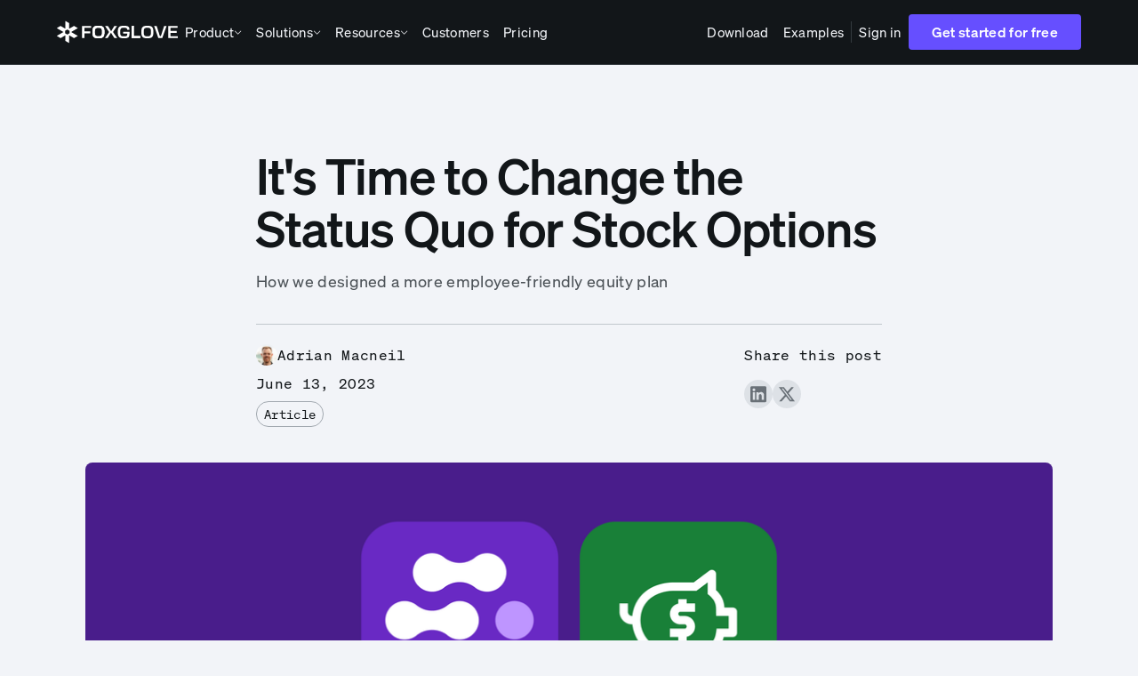

--- FILE ---
content_type: text/html
request_url: https://foxglove.dev/blog/its-time-to-change-the-status-quo-for-options
body_size: 35276
content:
<!DOCTYPE html><!-- Last Published: Thu Jan 08 2026 08:38:46 GMT+0000 (Coordinated Universal Time) --><html data-wf-domain="foxglove.dev" data-wf-page="66a37d3b783740c6d58f04c0" data-wf-site="66a36245725199d12625c1d5" lang="en" data-wf-collection="66a37d3b783740c6d58f04af" data-wf-item-slug="its-time-to-change-the-status-quo-for-options"><head><meta charset="utf-8"/><title>It&#x27;s Time to Change the Status Quo for Stock Options</title><meta content="How we designed a more employee-friendly equity plan" name="description"/><meta content="It&#x27;s Time to Change the Status Quo for Stock Options" property="og:title"/><meta content="How we designed a more employee-friendly equity plan" property="og:description"/><meta content="https://cdn.prod.website-files.com/66a37d395dfadcdb65dcdf45/66e34fce07dca8b0399b393c_Options_hero.png" property="og:image"/><meta content="It&#x27;s Time to Change the Status Quo for Stock Options" property="twitter:title"/><meta content="How we designed a more employee-friendly equity plan" property="twitter:description"/><meta content="https://cdn.prod.website-files.com/66a37d395dfadcdb65dcdf45/66e34fce07dca8b0399b393c_Options_hero.png" property="twitter:image"/><meta property="og:type" content="website"/><meta content="summary_large_image" name="twitter:card"/><meta content="width=device-width, initial-scale=1" name="viewport"/><link href="https://cdn.prod.website-files.com/66a36245725199d12625c1d5/css/foxglove-staging.shared.5f99c7566.min.css" rel="stylesheet" type="text/css" integrity="sha384-X5nHVm2HTY6F8t+xOZLS+n59KHooFKHc+aI7MpX8jKSlYPOtBjmy4iad1/76sDbj" crossorigin="anonymous"/><script type="text/javascript">!function(o,c){var n=c.documentElement,t=" w-mod-";n.className+=t+"js",("ontouchstart"in o||o.DocumentTouch&&c instanceof DocumentTouch)&&(n.className+=t+"touch")}(window,document);</script><link href="https://cdn.prod.website-files.com/66a36245725199d12625c1d5/680275317124b80f8763a506_Foxglove-32.ico" rel="shortcut icon" type="image/x-icon"/><link href="https://cdn.prod.website-files.com/66a36245725199d12625c1d5/6802751f458a96b67e7f2b36_Foxglove.ico" rel="apple-touch-icon"/><link href="https://foxglove.dev/blog/its-time-to-change-the-status-quo-for-options" rel="canonical"/><link href="rss.xml" rel="alternate" title="RSS Feed" type="application/rss+xml"/><!-- Redirect homepage to app if signed in -->
<script>
if (document.cookie.includes("fox.signedin") && window.location.pathname === "/") {
  window.location.href = "https://app.foxglove.dev/";
}
</script>
<!-- End redirect -->

<!-- First Interaction -->
<script>
document.addEventListener("DOMContentLoaded",function(){function setupFirstUserInteractionEvent(){function onFirstUserInteraction(){var event=new Event("firstUserInteraction");document.dispatchEvent(event);window.removeEventListener("click",onFirstUserInteraction);window.removeEventListener("keydown",onFirstUserInteraction);window.removeEventListener("scroll",onFirstUserInteraction);window.removeEventListener("mousemove",onFirstUserInteraction)}
window.addEventListener("click",onFirstUserInteraction,{once:!0});window.addEventListener("keydown",onFirstUserInteraction,{once:!0});window.addEventListener("scroll",onFirstUserInteraction,{once:!0});window.addEventListener("mousemove",onFirstUserInteraction,{once:!0,})}
setupFirstUserInteractionEvent()})
</script>
<!-- END First Interaction -->

<!-- Finsweet Cookie Consent -->
<!-- <script async src="https://cdn.jsdelivr.net/npm/@finsweet/cookie-consent@1/fs-cc.js" fs-cc-mode="opt-in"></script> -->

<style>
/** 
Global CSS

Before making any changes, unminify the part of the code you need to change on https://www.minifier.org/
Then minify it back on https://www.minifier.org/
*/
/** Misc */
.marquee__track{will-change: transform}.filter-radio.fs-cmsfilter_active .tab-link{border-color:var(--gray-100);color:var(--gray-100)}

/** General */
:root{--header-height:72px}@media screen and (max-width:991px){:root{--header-height:69px}}body{min-height:100vh;display:flex;flex-direction:column;align-items:stretch;-webkit-font-smoothing:antialiased;-moz-osx-font-smoothing:grayscale}footer{margin-top:auto}p b,p strong{font-weight:500}.svg-icon svg{display:block}[js-video-id],[id]{scroll-margin-top:calc(var(--header-height) + 80px)}

/** Nav */
.w-nav-overlay{overflow:visible;max-height:calc(100vh - var(--header-height))}@media screen and (max-width:991px){.nav-menu{padding-bottom:100px}}.nav-dropdown-link .svg-icon{color:var(--gray-60)}.nav-dropdown-link:hover .svg-icon{color:var(--purple-60)}.brand.w-nav-brand{padding-left:0}@media screen and (min-width:992px) and (max-width:1048px){.nav-menu-menu{grid-column-gap:12px}.nav-inner-right .btn{padding:10px 16px}}@media screen and (min-width:992px) and (max-width:1010px){.nav-vert-divider{display:none}.nav-inner .brand{width:128px}}.navbar{transform:translateY(0%);transition:transform 400ms}.navbar.hidden{transform:translateY(-100%)}.nav-menu_submenu{cursor:pointer}.nav-menu_submenu .icon{transition:color 400ms}@media screen and (min-width:992px){.nav-menu_submenu.expanded,.nav-menu_submenu.expanded .nav-menu-link,.nav-menu_submenu.expanded .nav-menu_submenu_toggle_btn{color:var(--gray-40)!important}}.nav-menu-link.has-children[href='#']{pointer-events:none}.nav-menu_submenu .nav-menu_submenu_menu{pointer-events:none;transition:opacity 400ms,transform 400ms;transform:translateY(110%)}.nav-menu_submenu.expanded .nav-menu_submenu_menu{opacity:1;transform:translateY(100%);pointer-events:all}.nav-menu_submenu .nav-menu_submenu_toggle_btn{background:none;transition:transform 400ms;padding:.5rem;margin-left:-1rem}@media screen and (max-width:991px){.nav-menu{height:100%!important;max-height:unset}.nav-menu_submenu{display:block;text-align:left;pointer-events:all}.nav-menu_submenu .nav-menu-link{width:fit-content}.nav-menu_submenu .nav-menu_submenu_toggle_btn{margin-left:0}.nav-menu_submenu.expanded .nav-menu_submenu_menu,.nav-menu_submenu .nav-menu_submenu_menu{opacity:1;transition:height 400ms;transform:none;overflow:hidden;text-align:left;position:static}}
/** Purple banner */
@media screen and (min-width:992px){.purple-banner{position:relative;overflow:hidden}.purple-banner::before{content:'';position:absolute;top:10%;left:0;width:782px;height:782px;background:var(--purple-80);border-radius:50%;transform:translate(-50%,0%)}.purple-banner::after{content:'';position:absolute;right:0;top:50%;width:782px;height:782px;background:var(--purple-80);transform:translate(50%,-50%);border-radius:50%}.purple-banner>div{position:relative;z-index:1}}

/** Hero video */
video{width:100%;height:auto}.hero__video.w-embed{display:flex}.hero__video.w-embed video::-webkit-media-controls{display:none!important}

/** Announcement */
.announcement-wrap .w-dyn-empty{display:none}.announcement__rich-text p{margin-bottom:0}.announcement__rich-text a{color:inherit;text-decoration:underline}.announcement__rich-text a:hover{color:var(--purple-20)}.announcement__rich-text b{font-weight:500}

/** Accordion */
.announcement{will-change: height}.accordion__head__icon{transform:rotate(0deg)}.expanded .accordion__head__icon{transform:rotate(180deg)}.expanded .accordion__body{height:auto}

/** Tooltip */
.tippy-box{background-color:var(--gray-100);color:var(--white);text-align:center}
  
/** Marketing components */
.hero__intro__text:empty, .section__text:empty, .hero__brow:empty {display: none}
</style><link rel="stylesheet" href="https://cdnjs.cloudflare.com/ajax/libs/prism/9000.0.1/themes/prism-dark.min.css" integrity="sha512-y6rcKLYkttB9ZUBaz0IsncWFo1VoqISrcMY6J1i6Nb9WB9jRrpll8zjt5e1/naZHyXFoR/1VlH72+2VJ1Uzh7A==" crossorigin="anonymous" referrerpolicy="no-referrer" /></head><body><div class="hidden-embeds"><div class="global-js w-embed w-script"><script>
/** 
Global JS

Before making any changes, unminify the part of the code you need to change on https://www.minifier.org/
Then minify it back on https://www.minifier.org/
*/
/* ===== EARLY CSS INJECTION (prevents CLS, adds fail-safe) ===== */(function(){try{var e=localStorage.getItem("ann_h"),t=":root{--ann-h:"+(e?e+"px":"0px")+";}.announcement-slot{height:var(--ann-h)}.announcement{visibility:hidden}",n=document.createElement("style");n.setAttribute("data-ann-style","1"),n.textContent=t,document.head.appendChild(n),window.__annFS=setTimeout(function(){if(!document.querySelector(".announcement")){document.documentElement.style.setProperty("--ann-h","0px");try{localStorage.setItem("ann_h","0")}catch(e){}}},1500)}catch(e){}})();
/* ===== NAV MENU ===== */addEventListener("DOMContentLoaded",async function(e){setTimeout(function(){const t=document.querySelectorAll(".nav-menu_submenu");let n=!1;t.forEach(function(e){const t=e.querySelector(".nav-menu_submenu_menu"),o=t.querySelector(".nav-menu_submenu_menu_inner"),c=e.querySelector(".nav-menu_submenu_toggle");function r(t){requestAnimationFrame(function(){e.classList.contains("expanded")?(e.classList.remove("expanded"),t.style.height="0px"):(e.classList.add("expanded"),t.style.height=o.clientHeight+"px")})}c.addEventListener("mouseover",function(){n||requestAnimationFrame(function(){e.classList.add("expanded")})}),e.addEventListener("mouseleave",function(){n||requestAnimationFrame(function(){e.classList.remove("expanded")})}),c.addEventListener("mousedown",function(){r(t)})});function o(){requestAnimationFrame(function(){n=window.innerWidth<=991,t.forEach(function(e){const t=e.querySelector(".nav-menu_submenu_menu"),o=t.querySelector(".nav-menu_submenu_menu_inner");e.classList.remove("expanded"),n?t.style.height="0px":t.style.height=o.clientHeight+"px"})})}window.addEventListener("resize",o),o()},1e3)});
/* ===== DISABLE BODY SCROLL WHEN MOBILE NAV OPEN ===== */document.addEventListener("DOMContentLoaded",function(){setTimeout(function(){const e=document.querySelector(".w-nav-overlay");if(e){const t=function(t){t.forEach(function(t){"attributes"===t.type&&"style"===t.attributeName&&("block"===e.style.display?document.body.style.overflow="hidden":document.body.style.overflow="")})},n=new MutationObserver(t);n.observe(e,{attributes:!0,attributeFilter:["style"]})}else console.error(".w-nav-overlay element not found")},1e3)});
/* ===== MARQUEE ===== */addEventListener("DOMContentLoaded",function(){setTimeout(function(){function e(e){const t=e.querySelector(".marquee__track"),n=.2,o=t.innerHTML;requestAnimationFrame(function(){e.style.height=t.clientHeight+"px",e.style.position="relative",e.style.overflow="hidden",t.style.overflow="visible",t.style.position="absolute",t.style.top="0",t.style.left=0});let c=0;setInterval(function(){requestAnimationFrame(function(){t.style.left=`${-c}px`,c>t.clientWidth-document.body.clientWidth&&t.insertAdjacentHTML("beforeend",o),c+=n})},0)}document.querySelector(".marquee")&&document.querySelectorAll(".marquee").forEach(e)},2e3)});
/* ===== ACCORDION ===== */addEventListener("DOMContentLoaded",function(){setTimeout(function(){function e(e){const t=e.querySelectorAll(".accordion__item");function n(){t.forEach(function(e){e.classList.remove("expanded");e.querySelector(".accordion__body").style.height="0px"})}t.forEach(function(e){const t=e.querySelector(".accordion__head"),o=e.querySelector(".accordion__body");o.style.overflow="hidden",o.style.height=e.classList.contains("expanded")?`${o.scrollHeight}px`:"0px",t.addEventListener("click",function(t){t.preventDefault();const c=!e.classList.contains("expanded");n(),c&&(e.classList.add("expanded"),o.style.height=`${o.scrollHeight}px`)})})}document.querySelectorAll(".accordion").forEach(e)},300)});
/* ===== SHARE BUTTONS ===== */document.addEventListener("DOMContentLoaded",function(){setTimeout(function(){document.querySelectorAll(".share-twitter").forEach(function(e){e.addEventListener("click",t=>{const n=`https://twitter.com/intent/tweet?url=${window.location.href}`;console.log(n),e.setAttribute("href",n),e.setAttribute("target","_blank"),window.open("https://twitter.com/intent/tweet?text="+encodeURIComponent(document.title)+":%20 "+encodeURIComponent(document.URL),"","width=600,height=800")})}),document.querySelectorAll(".share-linkedin").forEach(function(e){e.addEventListener("click",t=>{const n=`https://www.linkedin.com/shareArticle?mini=true&url=${window.location.href}`;console.log(n),e.setAttribute("href",n),e.setAttribute("target","_blank"),window.open("http://www.linkedin.com/shareArticle?mini=true&url="+encodeURIComponent(document.URL)+"&title="+encodeURIComponent(document.title),"","width=600,height=800")})});document.querySelectorAll(".clipboard").forEach(function(e){tippy(e,{content:"Copy to clipboard",hideOnClick:!1}),e.onclick=function(t){e._tippy.setContent("Copied to clipboard!"),navigator.clipboard.writeText(window.location.href)},e.addEventListener("mouseleave",function(){e._tippy.setContent("Copy to clipboard"),e._tippy.hide()})})},500)});
/* ===== ANNOUNCEMENT BAR (no delay, no slide, zero CLS + fail-safe) ===== */addEventListener("DOMContentLoaded",function(){var e=0;setTimeout(function(){function t(){document.documentElement.style.setProperty("--ann-h","0px");try{localStorage.setItem("ann_h","0")}catch(e){}}const n=document.querySelector(".announcement");if(!n)return t(),void 0;const o=n.getAttribute("id");if(!o)return t(),void 0;function c(){try{return JSON.parse(localStorage.getItem("announcements"))}catch(e){return console.warn("Failed to parse announcements storage"),null}}const r=c(),i=n.querySelector("a");let s=!1;if(i&&i.href)try{const e=new URL(i.href,window.location.origin),t=new URL(window.location.href);s=e.origin===t.origin&&e.pathname.replace(/\/$/,"")===t.pathname.replace(/\/$/,"")}catch(e){}let a=(!r||!r[o])&&!s;if(!a)return t(),void 0;window.__annFS&&clearTimeout(window.__annFS),n.parentElement.classList.contains("announcement-slot")||((d=document.createElement("div")).className="announcement-slot",n.parentNode.insertBefore(d,n),d.appendChild(n));var d;n.style.transition="none";const l=n.querySelector(".announcement__inner")||n,u=l.clientHeight||n.clientHeight||0;document.documentElement.style.setProperty("--ann-h",u+"px");try{localStorage.setItem("ann_h",String(u))}catch(e){}n.style.height="auto",n.style.visibility="visible";const m=n.querySelector(".announcement__close");if(!m)return;m.addEventListener("click",function(){n.style.display="none",t();const e=c()||{};e[o]=!0,localStorage.setItem("announcements",JSON.stringify(e))})},e)});
/* ===== HEAD HEIGHT ===== */addEventListener("DOMContentLoaded",function(e){setTimeout(function(){const e=document.querySelector(".navbar");if(!e)return;requestAnimationFrame(function(){document.querySelector(":root").style.setProperty("--header-height",`${e.clientHeight}px`);const t=new ResizeObserver(function(e){for(const n of e)document.querySelector(":root").style.setProperty("--header-height",`${n.contentRect.height}px`)});t.observe(e)})},1e3)});
/* ===== TOOLTIP (tippy.js) ===== */addEventListener("DOMContentLoaded",function(e){function t(){const e=document.createElement("link");e.setAttribute("rel","stylesheet"),e.setAttribute("href","https://unpkg.com/tippy.js@6/animations/scale.css"),document.head.append(e);const t=document.createElement("script");t.setAttribute("src","https://unpkg.com/@popperjs/core@2"),document.body.append(t);let n=!1;const o=setInterval(function(){if(window.Popper){n=!0;const e=document.createElement("script");e.setAttribute("src","https://unpkg.com/tippy.js@6"),document.body.append(e);let t=!1;const c=setInterval(function(){tippy&&window.Popper&&(t=!0,tippy("[data-tippy-content]",{interactive:!0}),clearInterval(c))},300);clearInterval(o)}},300)}setTimeout(function(){this.document.querySelector("[data-tippy-content")&&t()},1e3)});
</script></div><div class="global-css w-embed"><style>
.icon-cards-group__item > .color-gray-30 > a{
	color: var(--purple-fg-40);
}
.stepper__content > .stepper__text > a{
	color: var(--purple-fg-40);
}
</style></div></div><div class="rich-text-css w-embed"><style>
.rich-text figure img{border-radius:0.5rem}.rich-text blockquote strong{color:var(--purple-80);display:block;margin-bottom:1.5rem;font-weight:400;font-size:1.5rem;line-height:1.33;font-family:Soehne Mono Buch,sans-serif;letter-spacing:.02em}@media screen and (max-width:991px){.rich-text blockquote strong{font-size:1.25rem;line-height:1.5}}.rich-text a strong{font-weight:inherit}.rich-text>*:last-child{margin-bottom:0}.rich-text figure,.rich-text .w-embed{margin:3rem 0}.rich-text .w-embed figure{margin:0}@media screen and (max-width:991px){.rich-text .w-embed{margin:1.5rem 0}.rich-text figure{margin:1.5rem 0 2.5rem}}.rich-text figure.w-richtext-align-floatleft.w-richtext-figure-type-image{margin:0 1.5rem 0 0}.rich-text figcaption{text-align:left;border-left:2px solid var(--gray-50);padding-left:.5rem;font-size:1rem;margin-top:.5rem;line-height:1.5rem;color:var(--gray-80)}.rich-text table{margin:0}.rich-text table strong{font-weight:500}.rich-text table td{padding:0.5rem!important;vertical-align:baseline;border:1px solid var(--gray-30)}.rich-text table .bg-gray-100{background-color:var(--gray-20)}@media screen and (max-width:991px){.rich-text table{font-size:.875rem}}.rich-text p:first-child{margin-top:0}.rich-text figure{width:100%!important;max-width:100%!important;margin-left:0!important;margin-right:0!important}.rich-text p:has(>pre),.rich-text .w-embed:has(>pre){margin:0}.rich-text .w-embed:has(>pre){margin:.5rem 0}.w-embed pre[class*="language-"]{margin:0}p:has(>pre)+p{display:none}.inline-code,code:not(:only-child),p>code:only-child{background:var(--gray-20)!important;padding:3px 5px;border-radius:.5rem;font-size:.8rem;line-height:1em;position:relative;top:-1px}
</style></div><div class="blog-code-higlight w-embed w-script"><script>
addEventListener("DOMContentLoaded", function (event) {

  function getLangClass(el) {
    let langClass = "";
  
    el.classList.forEach(function (className) {
      if (className.includes("language")) {
        langClass = className;
      }
    });
    
    if (!langClass && el.closest("p")?.innerHTML.length ===
        el.innerHTML.length + "<code></code>".length) {
    	const langIndicator = el.closest('p').nextElementSibling
      langClass = langIndicator.innerHTML;
    }
  
    return langClass;
  }

  this.document.querySelectorAll("code").forEach(function (el) {
    if (
      getLangClass(el) ||
      el.closest("p")?.innerHTML.length ===
        el.innerHTML.length + "<code></code>".length
    ) {
      const pre = document.createElement("pre");
      const formatted = el.innerHTML.replace(/<br\s*[\/]?>/gi, "\n");

      pre.innerHTML = `<code>${formatted}</code>`;

      /**
       * Detect the language
       */
      let langClass = getLangClass(el);
      
      if (!langClass) {
      	return;
      }

      pre.classList.add(langClass);

      if (el.closest('pre')) {
      	el.closest('pre').replaceWith(pre)
      } else {
      	el.replaceWith(pre);
      }

			Prism.plugins.autoloader.loadLanguages(langClass.split('-')[1])
      const result = Prism.highlightElement(pre.querySelector("code"));
      
      console.log('highlight', pre, result)
      
    } else {
      el.classList.add("inline-code");
    }
  });
});
</script></div><div class="blog-code-highlight-css w-embed"><style>

pre[class*="language-"] {
	border: none !important;
}


/* PrismJS 1.29.0
https://prismjs.com/download.html#themes=prism-tomorrow&languages=markup+css+clike+javascript+python&plugins=highlight-keywords */
code[class*=language-],pre[class*=language-]{color:#ccc;background:0 0;font-family:Consolas,Monaco,'Andale Mono','Ubuntu Mono',monospace;font-size:1em;text-align:left;white-space:pre;word-spacing:normal;word-break:normal;word-wrap:normal;line-height:1.5;-moz-tab-size:4;-o-tab-size:4;tab-size:4;-webkit-hyphens:none;-moz-hyphens:none;-ms-hyphens:none;hyphens:none}pre[class*=language-]{padding:1em;margin:.5em 0;overflow:auto}:not(pre)>code[class*=language-],pre[class*=language-]{background:#2d2d2d}:not(pre)>code[class*=language-]{padding:.1em;border-radius:.3em;white-space:normal}.token.block-comment,.token.cdata,.token.comment,.token.doctype,.token.prolog{color:#999}.token.punctuation{color:#ccc}.token.attr-name,.token.deleted,.token.namespace,.token.tag{color:#e2777a}.token.function-name{color:#6196cc}.token.boolean,.token.function,.token.number{color:#f08d49}.token.class-name,.token.constant,.token.property,.token.symbol{color:#f8c555}.token.atrule,.token.builtin,.token.important,.token.keyword,.token.selector{color:#cc99cd}.token.attr-value,.token.char,.token.regex,.token.string,.token.variable{color:#7ec699}.token.entity,.token.operator,.token.url{color:#67cdcc}.token.bold,.token.important{font-weight:700}.token.italic{font-style:italic}.token.entity{cursor:help}.token.inserted{color:green}

.token.comment,
.token.block-comment,
.token.prolog,
.token.doctype,
.token.cdata {
  color: #999;
}

.token.punctuation {
  color: #ccc;
}

.token.tag,
.token.attr-name,
.token.namespace,
.token.deleted {
  color: #e2777a;
}

.token.function-name {
  color: #6196cc;
}

.token.boolean,
.token.number,
.token.function {
  color: #f08d49;
}

.token.property,
.token.class-name,
.token.constant,
.token.symbol {
  color: #f8c555;
}

.token.selector,
.token.important,
.token.atrule,
.token.keyword,
.token.builtin {
  color: #cc99cd;
}

.token.string,
.token.char,
.token.attr-value,
.token.regex,
.token.variable {
  color: #7ec699;
}

.token.operator,
.token.entity,
.token.url {
  color: #67cdcc;
}

.token.important,
.token.bold {
  font-weight: bold;
}
.token.italic {
  font-style: italic;
}

.token.entity {
  cursor: help;
}

.token.inserted {
  color: green;
}

pre {
	background: #1f2937 !important;
  padding: 17px 27px;
  border-radius: 1rem;
}
</style></div><div class="blog-single-js-css hidden-embeds w-embed"><style>
.blog-post__brow__list div:not(:first-child) .mono-small:before {
	content: ',';
  padding-left: 0.5rem;
}

.p:has(> pre) + p {
	display: none;
}
</style></div><div data-animation="default" class="navbar w-nav" data-easing2="ease" data-easing="ease" data-collapse="medium" data-w-id="7d372334-278a-360f-7d21-b2a23a2433e8" role="banner" data-duration="400" data-doc-height="1"><div class="announcement-wrap"><div class="w-dyn-list"><div class="w-dyn-empty"></div></div></div><div class="container is-nav w-container"><div class="hidden-script w-embed"><style>
@media (max-width: 1178px) and (min-width: 992px) {
  .nav-inner-right {
    gap: 8px;
  }

  .btn.is--medium.is-nav {
    padding-left: 0.675rem;
    padding-right: 0.675rem;
  }

  .nav-menu-menu {
    gap: 8px;
  }

  .nav-inner-left {
    gap: 16px;
  }
  
  .container.is-nav {
  	padding-left: 1rem;
    padding-right: 1rem;
  }
}

@media (max-width: 1018px) and (min-width: 992px) {
  .brand {
    width: 7rem
  }
  
  .btn.is--medium.is-nav {
    font-size: 0.875rem;
  }
}
</style></div><div class="nav-inner"><div class="w-layout-vflex nav-inner-left"><a href="/" class="brand w-nav-brand"><img src="https://cdn.prod.website-files.com/66a36245725199d12625c1d5/67fe86f1c9b0200992665883_Foxglove_Logo_Lockup_White.svg" loading="eager" width="137" height="30" alt="" class="site-logo"/><img src="https://cdn.prod.website-files.com/66a36245725199d12625c1d5/68028e1b7716b69d601b6e00_Foxglove_Logo_Lockup_Black.png" loading="eager" width="Auto" height="Auto" alt="" srcset="https://cdn.prod.website-files.com/66a36245725199d12625c1d5/68028e1b7716b69d601b6e00_Foxglove_Logo_Lockup_Black-p-500.png 500w, https://cdn.prod.website-files.com/66a36245725199d12625c1d5/68028e1b7716b69d601b6e00_Foxglove_Logo_Lockup_Black-p-800.png 800w, https://cdn.prod.website-files.com/66a36245725199d12625c1d5/68028e1b7716b69d601b6e00_Foxglove_Logo_Lockup_Black.png 1281w" sizes="(max-width: 767px) 98vw, (max-width: 991px) 727.921875px, (max-width: 1279px) 84vw, 939.96875px" class="site-logo-black"/></a><nav role="navigation" class="nav-menu w-nav-menu"><div class="container is-menu"><div class="w-layout-vflex nav-menu-menu"><div class="nav-menu_submenu"><span class="nav-menu_submenu_toggle"><div class="nav-menu-link has-children">Product</div><button class="nav-menu_submenu_toggle_btn"><div class="icon white w-embed"><svg width="1em" height="1em" viewBox="0 0 9 6" fill="none" xmlns="http://www.w3.org/2000/svg">
<path d="M4.5791 5.2501L0.829102 1.5001L1.3541 0.975098L4.5791 4.2001L7.8041 0.975098L8.3291 1.5001L4.5791 5.2501Z" fill="currentColor"/>
</svg></div></button></span><div class="nav-menu_submenu_menu no-wrap"><div class="nav-menu_submenu_menu_inner"><a href="/product/visualization" class="nav-dropdown-link w-inline-block"><div class="svg-icon w-embed"><svg width="20" height="20" viewBox="0 0 20 20" fill="none" xmlns="http://www.w3.org/2000/svg">
<g clip-path="url(#clip0_2283_37267)">
<path d="M18.75 13.75H17.5V18.75H18.75V13.75Z" fill="currentColor"/>
<path d="M16.25 11.25H15V18.75H16.25V11.25Z" fill="currentColor"/>
<path d="M13.75 16.25H12.5V18.75H13.75V16.25Z" fill="currentColor"/>
<path d="M5.625 10C4.75971 10 3.91385 10.2566 3.19438 10.7373C2.47492 11.2181 1.91416 11.9013 1.58303 12.7008C1.2519 13.5002 1.16526 14.3799 1.33407 15.2285C1.50288 16.0772 1.91956 16.8567 2.53141 17.4686C3.14326 18.0804 3.92281 18.4971 4.77148 18.6659C5.62015 18.8347 6.49982 18.7481 7.29924 18.417C8.09867 18.0858 8.78195 17.5251 9.26268 16.8056C9.74341 16.0862 10 15.2403 10 14.375C9.99871 13.2151 9.53736 12.103 8.71717 11.2828C7.89698 10.4626 6.78493 10.0013 5.625 10ZM8.68681 13.75H6.25V11.3132C6.84985 11.4368 7.40033 11.7335 7.8334 12.1666C8.26648 12.5997 8.56317 13.1502 8.68681 13.75ZM5.625 17.5C4.85062 17.4999 4.10384 17.2124 3.52943 16.693C2.95503 16.1737 2.5939 15.4596 2.51607 14.6891C2.43824 13.9186 2.64924 13.1467 3.10817 12.523C3.56711 11.8992 4.24128 11.4681 5 11.3132V13.75C5 14.0815 5.1317 14.3995 5.36612 14.6339C5.60054 14.8683 5.91848 15 6.25 15H8.68681C8.54188 15.7053 8.1582 16.3391 7.60047 16.7945C7.04273 17.2499 6.34504 17.499 5.625 17.5Z" fill="currentColor"/>
<path d="M14.0845 7.5L16.5845 3.75H18.75V2.5H15.9155L13.4155 6.25H11.25V1.25H10V8.75C10 9.08152 10.1317 9.39946 10.3661 9.63388C10.6005 9.8683 10.9185 10 11.25 10H18.75V8.75H11.25V7.5H14.0845Z" fill="currentColor"/>
<path d="M6.875 5C7.22018 5 7.5 4.72018 7.5 4.375C7.5 4.02982 7.22018 3.75 6.875 3.75C6.52982 3.75 6.25 4.02982 6.25 4.375C6.25 4.72018 6.52982 5 6.875 5Z" fill="currentColor"/>
<path d="M5.625 7.5C5.97018 7.5 6.25 7.22018 6.25 6.875C6.25 6.52982 5.97018 6.25 5.625 6.25C5.27982 6.25 5 6.52982 5 6.875C5 7.22018 5.27982 7.5 5.625 7.5Z" fill="currentColor"/>
<path d="M4.375 3.75C4.72018 3.75 5 3.47018 5 3.125C5 2.77982 4.72018 2.5 4.375 2.5C4.02982 2.5 3.75 2.77982 3.75 3.125C3.75 3.47018 4.02982 3.75 4.375 3.75Z" fill="currentColor"/>
<path d="M3.125 6.25C3.47018 6.25 3.75 5.97018 3.75 5.625C3.75 5.27982 3.47018 5 3.125 5C2.77982 5 2.5 5.27982 2.5 5.625C2.5 5.97018 2.77982 6.25 3.125 6.25Z" fill="currentColor"/>
<path d="M1.875 8.75C2.22018 8.75 2.5 8.47018 2.5 8.125C2.5 7.77982 2.22018 7.5 1.875 7.5C1.52982 7.5 1.25 7.77982 1.25 8.125C1.25 8.47018 1.52982 8.75 1.875 8.75Z" fill="currentColor"/>
</g>
<defs>
<clipPath id="clip0_2283_37267">
<rect width="20" height="20" fill="white"/>
</clipPath>
</defs>
</svg></div><div>Visualization</div></a><a href="/product/data-management" class="nav-dropdown-link w-inline-block"><div class="svg-icon w-embed"><svg width="20" height="20" viewBox="0 0 20 20" fill="none" xmlns="http://www.w3.org/2000/svg">
<g clip-path="url(#clip0_2283_37298)">
<path d="M17.7796 10.066L14.375 8.36364V4.37501C14.375 4.25894 14.3427 4.14516 14.2817 4.04642C14.2207 3.94767 14.1334 3.86787 14.0296 3.81595L10.2796 1.94095C10.1928 1.89758 10.097 1.875 10 1.875C9.90296 1.875 9.80725 1.89758 9.72044 1.94095L5.97044 3.81595C5.86662 3.86787 5.77932 3.94767 5.71831 4.04642C5.6573 4.14516 5.62499 4.25894 5.625 4.37501V8.36364L2.22044 10.066C2.11662 10.1179 2.02932 10.1977 1.96831 10.2964C1.9073 10.3952 1.87499 10.5089 1.875 10.625V15C1.87499 15.1161 1.9073 15.2299 1.96831 15.3286C2.02932 15.4274 2.11662 15.5072 2.22044 15.5591L5.97044 17.4341C6.05725 17.4774 6.15296 17.5 6.25 17.5C6.34704 17.5 6.44275 17.4774 6.52956 17.4341L10 15.6989L13.4704 17.4341C13.5573 17.4774 13.653 17.5 13.75 17.5C13.847 17.5 13.9427 17.4774 14.0296 17.4341L17.7796 15.5591C17.8834 15.5072 17.9707 15.4274 18.0317 15.3286C18.0927 15.2299 18.125 15.1161 18.125 15V10.625C18.125 10.5089 18.0927 10.3952 18.0317 10.2964C17.9707 10.1977 17.8834 10.1179 17.7796 10.066ZM13.125 8.36364L10.625 9.61364V6.63639L13.125 5.38639V8.36364ZM10 3.19889L12.3523 4.37501L10 5.55114L7.64769 4.37501L10 3.19889ZM6.875 5.38639L9.375 6.63639V9.61364L6.875 8.36364V5.38639ZM5.625 15.8636L3.125 14.6136V11.6364L5.625 12.8864V15.8636ZM6.25 11.8011L3.89769 10.625L6.25 9.44889L8.60231 10.625L6.25 11.8011ZM6.875 12.8864L9.375 11.6364V14.6136L6.875 15.8636V12.8864ZM13.125 15.8636L10.625 14.6136V11.6364L13.125 12.8864V15.8636ZM13.75 11.8011L11.3977 10.625L13.75 9.44889L16.1023 10.625L13.75 11.8011ZM16.875 14.6136L14.375 15.8636V12.8864L16.875 11.6364V14.6136Z" fill="currentColor"/>
</g>
<defs>
<clipPath id="clip0_2283_37298">
<rect width="20" height="20" fill="white"/>
</clipPath>
</defs>
</svg></div><div>Data Management</div></a><a href="/product/agent" class="nav-dropdown-link w-inline-block"><div class="svg-icon w-embed"><svg width="20" height="20" viewBox="0 0 20 20" fill="none" xmlns="http://www.w3.org/2000/svg">
<g clip-path="url(#clip0_2283_37315)">
<path d="M18.75 18.75H15V17.5H17.5V2.5H15V1.25H18.75V18.75Z" fill="currentColor"/>
<path d="M15.5689 12.2437C15.4764 11.7968 15.2768 11.3791 14.9872 11.0263C14.6977 10.6736 14.3268 10.3965 13.9064 10.2187C13.5599 10.0743 13.1881 9.99999 12.8127 9.99999C12.4372 9.99999 12.0655 10.0743 11.7189 10.2187C11.5804 10.2817 11.4467 10.3548 11.3189 10.4375L9.56267 8.68124C9.93476 8.09233 10.0767 7.38691 9.96127 6.69992C9.84587 6.01294 9.48125 5.39261 8.93715 4.9576C8.39306 4.52259 7.70769 4.30344 7.01215 4.34207C6.31661 4.38069 5.65973 4.67439 5.16715 5.16696C4.67457 5.65954 4.38088 6.31643 4.34225 7.01197C4.30362 7.70751 4.52277 8.39288 4.95778 8.93697C5.39279 9.48106 6.01312 9.84568 6.7001 9.96109C7.38709 10.0765 8.09251 9.93458 8.68142 9.56249L10.4377 11.3187C10.0482 11.9309 9.91148 12.6703 10.0564 13.3812C10.1489 13.8281 10.3485 14.2459 10.6381 14.5986C10.9277 14.9514 11.2986 15.2285 11.7189 15.4062C12.0655 15.5506 12.4372 15.625 12.8127 15.625C13.1881 15.625 13.5599 15.5506 13.9064 15.4062C14.3268 15.2285 14.6977 14.9514 14.9872 14.5986C15.2768 14.2459 15.4764 13.8281 15.5689 13.3812C15.6439 13.0058 15.6439 12.6192 15.5689 12.2437ZM7.18767 8.74999C6.87864 8.74999 6.57655 8.65835 6.31959 8.48666C6.06264 8.31497 5.86237 8.07094 5.74411 7.78543C5.62585 7.49992 5.59491 7.18576 5.6552 6.88266C5.71549 6.57957 5.8643 6.30116 6.08282 6.08264C6.30134 5.86412 6.57975 5.7153 6.88284 5.65501C7.18594 5.59472 7.50011 5.62567 7.78562 5.74393C8.07113 5.86219 8.31516 6.06246 8.48685 6.31941C8.65854 6.57636 8.75017 6.87846 8.75017 7.18749C8.75017 7.60189 8.58555 7.99932 8.29253 8.29234C7.9995 8.58537 7.60207 8.74999 7.18767 8.74999Z" fill="currentColor"/>
<path d="M5 18.75H1.25V1.25H5V2.5H2.5V17.5H5V18.75Z" fill="currentColor"/>
</g>
<defs>
<clipPath id="clip0_2283_37315">
<rect width="20" height="20" fill="white"/>
</clipPath>
</defs>
</svg></div><div>Agent</div></a><a href="/product/mcap" class="nav-dropdown-link w-inline-block"><div class="svg-icon w-embed"><svg width="20" height="10" viewBox="0 0 20 10" fill="none" xmlns="http://www.w3.org/2000/svg">
<path d="M18.823 5.96C19.1164 5.72 19.373 5.62333 19.593 5.67C19.813 5.71667 19.9297 5.92667 19.943 6.3C19.943 6.42 19.9164 6.54 19.863 6.66C19.8097 6.78 19.7497 6.88333 19.683 6.97C19.6164 7.05667 19.5164 7.15333 19.383 7.26C19.2497 7.36667 19.1464 7.44667 19.073 7.5C18.9997 7.55333 18.8864 7.63 18.733 7.73C18.5797 7.83 18.483 7.89333 18.443 7.92C18.0297 8.2 17.6297 8.5 17.243 8.82C16.723 9.23333 16.183 9.52 15.623 9.68C14.9697 9.86667 14.463 9.96667 14.103 9.98C13.7297 9.99333 13.2697 9.92 12.723 9.76C12.203 9.62667 11.7864 9.45 11.473 9.23C11.1597 9.01 10.9164 8.72667 10.743 8.38C10.5697 8.03333 10.4797 7.59667 10.473 7.07C10.4664 6.54333 10.5297 5.94667 10.663 5.28C10.783 4.6 10.983 3.78 11.263 2.82C11.343 2.58 11.3164 2.46 11.183 2.46C10.823 2.46 10.123 3.1 9.08305 4.38C8.04305 5.66 7.23638 6.86 6.66305 7.98C6.26305 8.75333 5.92971 9.22 5.66305 9.38C5.39638 9.54 5.09638 9.46 4.76305 9.14C4.48305 8.88667 4.34971 8.64333 4.36305 8.41C4.37638 8.17667 4.54971 7.68 4.88305 6.92C5.16305 6.36 5.30305 5.97333 5.30305 5.76C5.30305 5.57333 5.44305 5.18667 5.72305 4.6C5.90971 3.93333 5.96971 3.58 5.90305 3.54C5.75638 3.54 5.46638 3.77667 5.03305 4.25C4.59971 4.72333 4.14638 5.29 3.67305 5.95C3.19971 6.61 2.84305 7.16667 2.60305 7.62C2.22971 8.31333 1.88971 8.75333 1.58305 8.94C1.27638 9.12667 0.969714 9.08667 0.663047 8.82C0.369714 8.55333 0.25638 8.22333 0.323047 7.83C0.389714 7.43667 0.65638 6.79333 1.12305 5.9C1.25638 5.62 1.38638 5.21 1.51305 4.67C1.63971 4.13 1.76305 3.74667 1.88305 3.52C2.32305 2.57333 2.80305 1.9 3.32305 1.5C3.44305 1.40667 3.56971 1.32333 3.70305 1.25C3.83638 1.17667 3.97305 1.13 4.11305 1.11C4.25305 1.09 4.34638 1.13333 4.39305 1.24C4.43971 1.34667 4.43638 1.52667 4.38305 1.78C4.26305 2.19333 4.30971 2.38 4.52305 2.34C4.68305 2.32667 4.86971 2.14667 5.08305 1.8C5.38971 1.33333 5.74971 0.953333 6.16305 0.659999C6.32305 0.553333 6.45638 0.473333 6.56305 0.42C6.69638 0.366666 6.78305 0.333333 6.82305 0.32C6.88971 0.28 6.98305 0.266666 7.10305 0.28C7.22305 0.293333 7.30971 0.306666 7.36305 0.32C7.41638 0.32 7.52305 0.346666 7.68305 0.4C7.85638 0.453333 7.98971 0.486666 8.08305 0.5C8.45638 0.58 8.64305 0.686666 8.64305 0.82C8.66971 0.846667 8.68971 1.04667 8.70305 1.42C8.72971 1.59333 8.76305 1.72 8.80305 1.8C8.84305 1.88 8.92305 1.91667 9.04305 1.91C9.16305 1.90333 9.30971 1.85667 9.48305 1.77C9.65638 1.68333 9.91638 1.52667 10.263 1.3C11.063 0.793333 11.7497 0.5 12.323 0.42C12.7497 0.38 13.0164 0.39 13.123 0.45C13.2297 0.51 13.343 0.666666 13.463 0.92C13.623 1.33333 13.6564 1.86 13.563 2.5C13.4697 3.14 13.2964 3.74 13.043 4.3C12.7497 4.86 12.603 5.28667 12.603 5.58C12.603 5.82 12.5297 6.17333 12.383 6.64C12.2364 7.04 12.2597 7.41333 12.453 7.76C12.6464 8.10667 12.9497 8.32 13.363 8.4C13.603 8.44 13.9164 8.42 14.303 8.34C14.4097 8.31333 15.0564 8.04667 16.243 7.54C16.243 7.54 16.3664 7.46667 16.613 7.32C16.8597 7.17333 17.1264 7.01667 17.413 6.85C17.6997 6.68333 17.983 6.51333 18.263 6.34C18.543 6.16667 18.7297 6.04 18.823 5.96Z" fill="#697077"/>
</svg></div><div>MCAP</div></a><a href="/product/integrations" class="nav-dropdown-link w-inline-block"><div class="svg-icon w-embed"><svg width="20" height="20" viewBox="0 0 20 20" fill="none" xmlns="http://www.w3.org/2000/svg">
<g clip-path="url(#clip0_2283_37302)">
<path d="M10.3101 11.3324L5.93506 8.83237C5.83906 8.77744 5.73206 8.75 5.625 8.75C5.51794 8.75 5.41094 8.77744 5.31494 8.83237L0.939938 11.3324C0.74525 11.4434 0.625 11.6507 0.625 11.875V16.875C0.625 17.0993 0.74525 17.3065 0.939938 17.4176L5.31494 19.9176C5.41094 19.9726 5.51806 20 5.625 20C5.73194 20 5.83906 19.9726 5.93506 19.9176L10.3101 17.4176C10.5047 17.3066 10.625 17.0993 10.625 16.875V11.875C10.625 11.6507 10.5047 11.4435 10.3101 11.3324ZM5.625 10.0949L8.74025 11.8749L5.625 13.655L2.50975 11.8749L5.625 10.0949ZM1.875 12.9519L5 14.7375V18.298L1.875 16.5124V12.9519ZM6.25 18.298V14.7375L9.375 12.9519V16.5124L6.25 18.298Z" fill="currentColor"/>
<path d="M17.5001 11.875V15C17.5001 15.6891 16.9393 16.25 16.2501 16.25H14.2676L15.2588 15.2588L14.375 14.375L11.875 16.875L14.375 19.375L15.2588 18.4912L14.2676 17.5H16.2501C17.6286 17.5 18.7501 16.3785 18.7501 15V11.875H17.5001Z" fill="currentColor"/>
<path d="M10.9399 9.38194L9.68994 8.66769C9.49525 8.55638 9.375 8.34931 9.375 8.125V6.875H10.625V7.76231L11.5601 8.29663L10.9399 9.38194Z" fill="currentColor"/>
<path d="M15.9399 9.01094L15 9.54806V8.125H13.75V9.54806L12.8101 9.01094L12.1899 10.0964L14.0649 11.1676C14.1609 11.2226 14.2681 11.25 14.375 11.25C14.4819 11.25 14.5891 11.2226 14.6851 11.1676L16.5601 10.0964L15.9399 9.01094Z" fill="currentColor"/>
<path d="M17.8101 9.38194L17.1899 8.29656L18.125 7.76225V6.87494H19.375V8.12494C19.375 8.34925 19.2548 8.55631 19.0601 8.66763L17.8101 9.38194Z" fill="currentColor"/>
<path d="M15.9351 5.45351L15.3149 4.36801L14.375 4.90507L13.4351 4.36801L12.8149 5.45351L13.75 5.98757V6.87501H15V5.98757L15.9351 5.45351Z" fill="currentColor"/>
<path d="M19.0601 2.58236L17.1851 1.51086L16.5649 2.59636L17.4903 3.12493L16.5649 3.65349L17.1851 4.73899L18.125 4.20186V5.62493H19.375V3.12493C19.375 2.90061 19.2548 2.69349 19.0601 2.58236Z" fill="currentColor"/>
<path d="M15.3149 1.88194L14.375 1.34481L13.4351 1.88194L12.8149 0.796562L14.0649 0.0823125C14.1609 0.0274375 14.2679 0 14.375 0C14.4821 0 14.5891 0.0274375 14.6851 0.0823125L15.9351 0.796562L15.3149 1.88194Z" fill="currentColor"/>
<path d="M12.1851 2.59643L11.5649 1.51093L9.68994 2.58243C9.49525 2.69349 9.375 2.90074 9.375 3.12505V5.62505H10.625V4.20199L11.5649 4.73911L12.1851 3.65361L11.2598 3.12505L12.1851 2.59643Z" fill="currentColor"/>
<path d="M5.62506 0.625L4.74125 1.50881L5.73244 2.5H3.75C2.3715 2.5 1.25 3.6215 1.25 5V8.125H2.5V5C2.5 4.31094 3.06075 3.75 3.75 3.75H5.73244L4.74125 4.74119L5.62506 5.625L8.12506 3.125L5.62506 0.625Z" fill="currentColor"/>
</g>
<defs>
<clipPath id="clip0_2283_37302">
<rect width="20" height="20" fill="white"/>
</clipPath>
</defs>
</svg></div><div>Integrations</div></a><a href="/product/extensibility" class="nav-dropdown-link w-inline-block"><div class="svg-icon w-embed"><svg width="20" height="20" viewBox="0 0 20 20" fill="none" xmlns="http://www.w3.org/2000/svg">
<g clip-path="url(#clip0_2283_37321)">
<path d="M16.25 13.75C15.8051 13.7523 15.3691 13.8747 14.9879 14.1042L12.6044 11.7206C12.9439 11.211 13.125 10.6123 13.125 10C13.125 9.38768 12.9439 8.78904 12.6044 8.27944L14.1963 6.6875C14.599 6.88152 15.0574 6.92672 15.4903 6.8151C15.9232 6.70348 16.3026 6.44225 16.5613 6.07768C16.82 5.71311 16.9413 5.26873 16.9038 4.82327C16.8662 4.37781 16.6722 3.96003 16.3561 3.64392C16.04 3.32782 15.6222 3.1338 15.1767 3.09624C14.7313 3.05868 14.2869 3.18 13.9223 3.43872C13.5578 3.69743 13.2965 4.07683 13.1849 4.50971C13.0733 4.94259 13.1185 5.40101 13.3125 5.80375L11.7206 7.39563C11.211 7.05614 10.6124 6.875 10.0001 6.875C9.38774 6.875 8.7891 7.05614 8.2795 7.39563L5.89575 5.01194C6.12523 4.63083 6.24762 4.19486 6.25 3.75C6.25 3.25555 6.10338 2.7722 5.82868 2.36108C5.55397 1.94995 5.16352 1.62952 4.70671 1.4403C4.24989 1.25108 3.74723 1.20157 3.26228 1.29804C2.77732 1.3945 2.33187 1.6326 1.98223 1.98223C1.6326 2.33187 1.3945 2.77732 1.29804 3.26228C1.20157 3.74723 1.25108 4.24989 1.4403 4.70671C1.62952 5.16352 1.94995 5.55397 2.36108 5.82868C2.7722 6.10338 3.25555 6.25 3.75 6.25C4.19486 6.24762 4.63083 6.12523 5.01194 5.89575L7.39563 8.27944C7.05614 8.78904 6.875 9.38768 6.875 10C6.875 10.6123 7.05614 11.211 7.39563 11.7206L5.012 14.1043C4.63087 13.8748 4.19488 13.7524 3.75 13.75C3.25555 13.75 2.7722 13.8966 2.36108 14.1713C1.94995 14.446 1.62952 14.8365 1.4403 15.2933C1.25108 15.7501 1.20157 16.2528 1.29804 16.7377C1.3945 17.2227 1.6326 17.6681 1.98223 18.0178C2.33187 18.3674 2.77732 18.6055 3.26228 18.702C3.74723 18.7984 4.24989 18.7489 4.70671 18.5597C5.16352 18.3705 5.55397 18.05 5.82868 17.6389C6.10338 17.2278 6.25 16.7445 6.25 16.25C6.24765 15.8051 6.12528 15.3691 5.89581 14.988L8.27944 12.6044C8.61181 12.8259 8.98379 12.9812 9.375 13.0618V15.1148C8.95799 15.2622 8.60653 15.5524 8.38273 15.9339C8.15893 16.3154 8.07721 16.7637 8.152 17.1996C8.2268 17.6356 8.4533 18.031 8.79146 18.3161C9.12963 18.6012 9.5577 18.7576 10 18.7576C10.4423 18.7576 10.8704 18.6012 11.2085 18.3161C11.5467 18.031 11.7732 17.6356 11.848 17.1996C11.9228 16.7637 11.8411 16.3154 11.6173 15.9339C11.3935 15.5524 11.042 15.2622 10.625 15.1148V13.0618C11.0162 12.9812 11.3882 12.8259 11.7206 12.6044L14.1042 14.9879C13.8747 15.3691 13.7523 15.8051 13.75 16.25C13.75 16.7445 13.8966 17.2278 14.1713 17.6389C14.446 18.05 14.8365 18.3705 15.2933 18.5597C15.7501 18.7489 16.2528 18.7984 16.7377 18.702C17.2227 18.6055 17.6681 18.3674 18.0178 18.0178C18.3674 17.6681 18.6055 17.2227 18.702 16.7377C18.7984 16.2528 18.7489 15.7501 18.5597 15.2933C18.3705 14.8365 18.05 14.446 17.6389 14.1713C17.2278 13.8966 16.7445 13.75 16.25 13.75ZM10 8.125C10.3708 8.125 10.7334 8.23497 11.0417 8.441C11.35 8.64702 11.5904 8.93986 11.7323 9.28247C11.8742 9.62508 11.9113 10.0021 11.839 10.3658C11.7666 10.7295 11.588 11.0636 11.3258 11.3258C11.0636 11.588 10.7295 11.7666 10.3658 11.839C10.0021 11.9113 9.62508 11.8742 9.28247 11.7323C8.93986 11.5904 8.64702 11.35 8.441 11.0417C8.23497 10.7334 8.125 10.3708 8.125 10C8.12555 9.50289 8.32327 9.02629 8.67478 8.67478C9.02629 8.32327 9.50289 8.12555 10 8.125ZM2.5 3.75C2.5 3.50277 2.57331 3.2611 2.71066 3.05554C2.84802 2.84998 3.04324 2.68976 3.27165 2.59515C3.50005 2.50054 3.75139 2.47579 3.99386 2.52402C4.23634 2.57225 4.45907 2.6913 4.63388 2.86612C4.8087 3.04093 4.92775 3.26366 4.97598 3.50614C5.02421 3.74861 4.99946 3.99995 4.90485 4.22836C4.81024 4.45676 4.65003 4.65199 4.44446 4.78934C4.2389 4.92669 3.99723 5 3.75 5C3.41858 4.99967 3.10083 4.86787 2.86648 4.63352C2.63213 4.39917 2.50033 4.08142 2.5 3.75ZM3.75 17.5C3.50277 17.5 3.2611 17.4267 3.05554 17.2893C2.84998 17.152 2.68976 16.9568 2.59515 16.7284C2.50054 16.4999 2.47579 16.2486 2.52402 16.0061C2.57225 15.7637 2.6913 15.5409 2.86612 15.3661C3.04093 15.1913 3.26366 15.0723 3.50614 15.024C3.74861 14.9758 3.99995 15.0005 4.22836 15.0952C4.45676 15.1898 4.65199 15.35 4.78934 15.5555C4.92669 15.7611 5 16.0028 5 16.25C4.99962 16.5814 4.8678 16.8991 4.63346 17.1335C4.39913 17.3678 4.0814 17.4996 3.75 17.5ZM16.25 17.5C16.0028 17.5 15.7611 17.4267 15.5555 17.2893C15.35 17.152 15.1898 16.9568 15.0952 16.7284C15.0005 16.4999 14.9758 16.2486 15.024 16.0061C15.0723 15.7637 15.1913 15.5409 15.3661 15.3661C15.5409 15.1913 15.7637 15.0723 16.0061 15.024C16.2486 14.9758 16.4999 15.0005 16.7284 15.0952C16.9568 15.1898 17.152 15.35 17.2893 15.5555C17.4267 15.7611 17.5 16.0028 17.5 16.25C17.4996 16.5814 17.3677 16.8991 17.1334 17.1334C16.8991 17.3677 16.5814 17.4996 16.25 17.5Z" fill="currentColor"/>
</g>
<defs>
<clipPath id="clip0_2283_37321">
<rect width="20" height="20" fill="white"/>
</clipPath>
</defs>
</svg></div><div>Extensibility</div></a><a href="/security" class="nav-dropdown-link w-inline-block"><div class="svg-icon w-embed"><svg width="20" height="20" viewBox="0 0 20 20" fill="none" xmlns="http://www.w3.org/2000/svg">
<g clip-path="url(#clip0_2283_37290)">
<path d="M14.375 17.2436L12.7562 15.6249L11.875 16.5062L14.375 19.0062L19.375 14.0062L18.4937 13.125L14.375 17.2436Z" fill="currentColor"/>
<path d="M10 14.375L8.66331 13.7421C7.57688 13.2281 6.875 12.1191 6.875 10.9174V6.875H13.125V10.9174C13.125 12.1192 12.4231 13.2282 11.3367 13.7421L10 14.375ZM8.125 8.125V10.9174C8.125 11.6382 8.54612 12.3035 9.198 12.6117L10 12.9913L10.802 12.6117C11.4539 12.3034 11.875 11.6382 11.875 10.9174V8.125H8.125Z" fill="currentColor"/>
<path d="M2.5755 11.0351C2.90706 10.8105 3.125 10.4306 3.125 10C3.125 9.30969 2.56531 8.75 1.875 8.75C1.18469 8.75 0.625 9.30969 0.625 10C0.625 10.4929 0.912938 10.9153 1.3275 11.1188C1.752 14.4525 4.0445 17.2736 7.30788 18.3279L7.69206 17.1384C4.91987 16.243 2.96444 13.8595 2.5755 11.0351Z" fill="currentColor"/>
<path d="M18.6727 8.88125C18.2482 5.5475 15.9557 2.72643 12.6923 1.67206L12.3081 2.86162C15.0803 3.757 17.0357 6.14043 17.4247 8.96481C17.0931 9.18943 16.8752 9.56937 16.8752 9.99993C16.8752 10.6902 17.4349 11.2499 18.1252 11.2499C18.8155 11.2499 19.3752 10.6902 19.3752 9.99993C19.3752 9.50706 19.0874 9.08475 18.6727 8.88125Z" fill="currentColor"/>
<path d="M9.99981 0.625C9.50681 0.625 9.08456 0.91275 8.88119 1.3275C5.54744 1.752 2.72625 4.0445 1.67188 7.30775L2.86144 7.69225C3.757 4.92006 6.14025 2.96444 8.96463 2.57569C9.18938 2.90712 9.569 3.125 9.99975 3.125C10.6901 3.125 11.2498 2.56531 11.2498 1.875C11.2498 1.18469 10.6901 0.625 9.99981 0.625Z" fill="currentColor"/>
</g>
<defs>
<clipPath id="clip0_2283_37290">
<rect width="20" height="20" fill="white"/>
</clipPath>
</defs>
</svg></div><div>Security</div></a><div class="nav-dropdown-divider"></div><a href="/download" class="nav-dropdown-link w-inline-block"><div class="svg-icon w-embed"><svg width="20" height="20" viewBox="0 0 20 20" fill="none" xmlns="http://www.w3.org/2000/svg">
<g clip-path="url(#clip0_249_4274)">
<path d="M16.25 15V17.5H3.75V15H2.5V17.5C2.5 17.8315 2.6317 18.1495 2.86612 18.3839C3.10054 18.6183 3.41848 18.75 3.75 18.75H16.25C16.5815 18.75 16.8995 18.6183 17.1339 18.3839C17.3683 18.1495 17.5 17.8315 17.5 17.5V15H16.25Z" fill="#697077"/>
<path d="M16.25 8.75L15.3687 7.86875L10.625 12.6062V1.25H9.375V12.6062L4.63125 7.86875L3.75 8.75L10 15L16.25 8.75Z" fill="#697077"/>
</g>
<defs>
<clipPath id="clip0_249_4274">
<rect width="20" height="20" fill="white"/>
</clipPath>
</defs>
</svg></div><div>Download</div></a></div></div></div><div class="nav-menu_submenu"><span class="nav-menu_submenu_toggle"><div class="nav-menu-link has-children">Solutions</div><button class="nav-menu_submenu_toggle_btn"><div class="icon white w-embed"><svg width="1em" height="1em" viewBox="0 0 9 6" fill="none" xmlns="http://www.w3.org/2000/svg">
<path d="M4.5791 5.2501L0.829102 1.5001L1.3541 0.975098L4.5791 4.2001L7.8041 0.975098L8.3291 1.5001L4.5791 5.2501Z" fill="currentColor"/>
</svg></div></button></span><div class="nav-menu_submenu_menu no-wrap"><div class="nav-menu_submenu_menu_inner is-grid"><div><div class="solutions-menu-text">Industry</div><a href="/solutions/automotive" class="nav-dropdown-link w-inline-block"><div>Automotive</div></a><a href="/solutions/defense-and-aerospace" class="nav-dropdown-link w-inline-block"><div>Defense &amp; Aerospace</div></a><a href="/solutions/logistics-and-supply-chain" class="nav-dropdown-link w-inline-block"><div>Logistics &amp; Supply Chain</div></a><a href="/solutions/manufacturing" class="nav-dropdown-link w-inline-block"><div>Manufacturing</div></a><a href="/solutions/agriculture-and-forestry" class="nav-dropdown-link w-inline-block"><div>Agriculture &amp; Forestry</div></a><a href="/solutions/marine" class="nav-dropdown-link w-inline-block"><div>Marine</div></a><a href="/solutions/construction-and-mining" class="nav-dropdown-link w-inline-block"><div>Construction &amp; Mining</div></a><a href="/solutions/health-and-wellbeing" class="nav-dropdown-link w-inline-block"><div>Health &amp; Wellbeing</div></a></div><div><div class="solutions-menu-text">Form Factor</div><a href="/solutions/autonomous-vehicles" class="nav-dropdown-link w-inline-block"><div>Autonomous Vehicle</div></a><a href="/solutions/humanoid-robot" class="nav-dropdown-link w-inline-block"><div>Humanoid</div></a><a href="/solutions/drone" class="nav-dropdown-link w-inline-block"><div>Drone</div></a><a href="/solutions/autonomous-mobile-robot" class="nav-dropdown-link w-inline-block"><div>Autonomous Mobile Robot</div></a><a href="/solutions/autonomous-underwater-vehicle" class="nav-dropdown-link w-inline-block"><div>Autonomous Underwater Vehicle</div></a><a href="/solutions/autonomous-surface-vehicle" class="nav-dropdown-link w-inline-block"><div>Autonomous Surface Vehicle</div></a><a href="/solutions/quadruped" class="nav-dropdown-link w-inline-block"><div>Quadruped</div></a><a href="/solutions/autonomous-robotic-manipulation" class="nav-dropdown-link w-inline-block"><div>Autonomous Robotic Manipulation</div></a></div></div></div></div><a href="/product" class="nav-menu-link hidden w-nav-link">Product</a><div class="nav-menu_submenu"><span class="nav-menu_submenu_toggle"><div class="nav-menu-link has-children">Resources</div><button class="nav-menu_submenu_toggle_btn"><div class="icon white w-embed"><svg width="1em" height="1em" viewBox="0 0 9 6" fill="none" xmlns="http://www.w3.org/2000/svg">
<path d="M4.5791 5.2501L0.829102 1.5001L1.3541 0.975098L4.5791 4.2001L7.8041 0.975098L8.3291 1.5001L4.5791 5.2501Z" fill="currentColor"/>
</svg></div></button></span><div class="nav-menu_submenu_menu no-wrap"><div class="nav-menu_submenu_menu_inner"><a href="/why-foxglove" class="nav-dropdown-link w-inline-block"><div class="svg-icon w-embed"><svg width="20" height="20" viewBox="0 0 20 20" fill="none" xmlns="http://www.w3.org/2000/svg">
<g clip-path="url(#clip0_2001_7045)">
<path d="M10 1.25C8.26942 1.25 6.57769 1.76318 5.13876 2.72464C3.69983 3.6861 2.57832 5.05267 1.91606 6.65152C1.25379 8.25037 1.08051 10.0097 1.41813 11.707C1.75575 13.4044 2.58911 14.9635 3.81282 16.1872C5.03653 17.4109 6.59563 18.2442 8.29296 18.5819C9.9903 18.9195 11.7496 18.7462 13.3485 18.0839C14.9473 17.4217 16.3139 16.3002 17.2754 14.8612C18.2368 13.4223 18.75 11.7306 18.75 10C18.75 7.67936 17.8281 5.45376 16.1872 3.81282C14.5462 2.17187 12.3206 1.25 10 1.25ZM10 17.5C8.51664 17.5 7.0666 17.0601 5.83323 16.236C4.59986 15.4119 3.63856 14.2406 3.07091 12.8701C2.50325 11.4997 2.35473 9.99168 2.64411 8.53682C2.9335 7.08197 3.64781 5.74559 4.6967 4.6967C5.7456 3.64781 7.08197 2.9335 8.53683 2.64411C9.99168 2.35472 11.4997 2.50325 12.8701 3.0709C14.2406 3.63856 15.4119 4.59985 16.236 5.83322C17.0601 7.06659 17.5 8.51664 17.5 10C17.5 11.9891 16.7098 13.8968 15.3033 15.3033C13.8968 16.7098 11.9891 17.5 10 17.5Z" fill="currentColor"/>
<path d="M10 15.625C10.5178 15.625 10.9375 15.2053 10.9375 14.6875C10.9375 14.1697 10.5178 13.75 10 13.75C9.48223 13.75 9.0625 14.1697 9.0625 14.6875C9.0625 15.2053 9.48223 15.625 10 15.625Z" fill="currentColor"/>
<path d="M10.625 5.00001H9.68751C9.31793 4.99918 8.95184 5.07137 8.61024 5.21242C8.26864 5.35347 7.95826 5.5606 7.69693 5.82193C7.4356 6.08326 7.22847 6.39364 7.08742 6.73524C6.94637 7.07684 6.87418 7.44293 6.87501 7.81251V8.12501H8.12501V7.81251C8.12501 7.39811 8.28963 7.00068 8.58265 6.70765C8.87568 6.41463 9.27311 6.25001 9.68751 6.25001H10.625C11.0394 6.25001 11.4368 6.41463 11.7299 6.70765C12.0229 7.00068 12.1875 7.39811 12.1875 7.81251C12.1875 8.22691 12.0229 8.62434 11.7299 8.91736C11.4368 9.21039 11.0394 9.37501 10.625 9.37501H9.37501V12.1875H10.625V10.625C11.3709 10.625 12.0863 10.3287 12.6137 9.80124C13.1412 9.2738 13.4375 8.55843 13.4375 7.81251C13.4375 7.06659 13.1412 6.35122 12.6137 5.82377C12.0863 5.29632 11.3709 5.00001 10.625 5.00001Z" fill="currentColor"/>
</g>
<defs>
<clipPath id="clip0_2001_7045">
<rect width="20" height="20" />
</clipPath>
</defs>
</svg></div><div>Why Foxglove</div></a><a href="https://docs.foxglove.dev/docs/introduction/" target="_blank" class="nav-dropdown-link w-inline-block"><div class="svg-icon w-embed"><svg width="20" height="20" viewBox="0 0 20 20" fill="none" xmlns="http://www.w3.org/2000/svg">
<g clip-path="url(#clip0_2001_7054)">
<path d="M16.0625 5.8125L11.6875 1.4375C11.5625 1.3125 11.4375 1.25 11.25 1.25H5C4.3125 1.25 3.75 1.8125 3.75 2.5V17.5C3.75 18.1875 4.3125 18.75 5 18.75H15C15.6875 18.75 16.25 18.1875 16.25 17.5V6.25C16.25 6.0625 16.1875 5.9375 16.0625 5.8125ZM11.25 2.75L14.75 6.25H11.25V2.75ZM15 17.5H5V2.5H10V6.25C10 6.9375 10.5625 7.5 11.25 7.5H15V17.5Z" fill="currentColor"/>
<path d="M13.75 13.75H6.25V15H13.75V13.75Z" fill="currentColor"/>
<path d="M13.75 10H6.25V11.25H13.75V10Z" fill="currentColor"/>
</g>
<defs>
<clipPath id="clip0_2001_7054">
<rect width="20" height="20"/>
</clipPath>
</defs>
</svg></div><div>Documentation</div></a><a href="https://docs.foxglove.dev/changelog/" class="nav-dropdown-link w-inline-block"><div class="svg-icon w-embed"><svg width="20" height="20" viewBox="0 0 20 20" fill="none" xmlns="http://www.w3.org/2000/svg">
<path d="M15 15V16.25H16.537C16.1877 16.6441 15.7585 16.9594 15.278 17.1749C14.7975 17.3904 14.2766 17.5012 13.75 17.5C12.7558 17.4989 11.8026 17.1035 11.0996 16.4004C10.3965 15.6974 10.0011 14.7442 10 13.75H8.75001C8.74799 14.7667 9.05657 15.7597 9.63444 16.5962C10.2123 17.4327 11.0319 18.0727 11.9835 18.4306C12.9351 18.7885 13.9734 18.8471 14.9592 18.5987C15.9451 18.3504 16.8316 17.8067 17.5 17.0407V18.75H18.75V15H15Z" fill="#697077"/>
<path d="M13.75 8.75C13.0396 8.75366 12.3381 8.9079 11.6917 9.20253C11.0453 9.49717 10.4687 9.92552 10 10.4593V8.75H8.75V12.5H12.5V11.25H10.963C11.3123 10.8559 11.7415 10.5406 12.222 10.3251C12.7025 10.1096 13.2234 9.99876 13.75 10C14.7442 10.0011 15.6974 10.3965 16.4004 11.0996C17.1035 11.8026 17.4989 12.7558 17.5 13.75H18.75C18.7485 12.4244 18.2212 11.1535 17.2839 10.2161C16.3465 9.27879 15.0756 8.75152 13.75 8.75Z" fill="#697077"/>
<path d="M7.5 17.5H3.75V15H5V13.75H3.75V10.625H5V9.375H3.75V6.25H5V5H3.75V2.5H15V7.5H16.25V2.5C16.25 2.16848 16.1183 1.85054 15.8839 1.61612C15.6495 1.3817 15.3315 1.25 15 1.25H3.75C3.41848 1.25 3.10054 1.3817 2.86612 1.61612C2.6317 1.85054 2.5 2.16848 2.5 2.5V5H1.25V6.25H2.5V9.375H1.25V10.625H2.5V13.75H1.25V15H2.5V17.5C2.5 17.8315 2.6317 18.1495 2.86612 18.3839C3.10054 18.6183 3.41848 18.75 3.75 18.75H7.5V17.5Z" fill="#697077"/>
</svg></div><div>Changelog</div></a><a href="/blog" class="nav-dropdown-link w-inline-block"><div class="svg-icon w-embed"><svg width="20" height="20" viewBox="0 0 20 20" fill="none" xmlns="http://www.w3.org/2000/svg">
<g clip-path="url(#clip0_2001_7035)">
<path d="M8.75 15H2.5V16.25H8.75V15Z" fill="currentColor"/>
<path d="M8.75 11.25H2.5V12.5H8.75V11.25Z" fill="currentColor"/>
<path d="M16.25 8.75H3.75C3.41848 8.75 3.10054 8.6183 2.86612 8.38388C2.6317 8.14946 2.5 7.83152 2.5 7.5V3.75C2.5 3.41848 2.6317 3.10054 2.86612 2.86612C3.10054 2.6317 3.41848 2.5 3.75 2.5H16.25C16.5815 2.5 16.8995 2.6317 17.1339 2.86612C17.3683 3.10054 17.5 3.41848 17.5 3.75V7.5C17.5 7.83152 17.3683 8.14946 17.1339 8.38388C16.8995 8.6183 16.5815 8.75 16.25 8.75ZM3.75 3.75V7.5H16.25V3.75H3.75Z" fill="currentColor"/>
<path d="M16.25 17.5H12.5C12.1685 17.5 11.8505 17.3683 11.6161 17.1339C11.3817 16.8995 11.25 16.5815 11.25 16.25V12.5C11.25 12.1685 11.3817 11.8505 11.6161 11.6161C11.8505 11.3817 12.1685 11.25 12.5 11.25H16.25C16.5815 11.25 16.8995 11.3817 17.1339 11.6161C17.3683 11.8505 17.5 12.1685 17.5 12.5V16.25C17.5 16.5815 17.3683 16.8995 17.1339 17.1339C16.8995 17.3683 16.5815 17.5 16.25 17.5ZM12.5 12.5V16.25H16.25V12.5H12.5Z" fill="currentColor"/>
</g>
<defs>
<clipPath id="clip0_2001_7035">
<rect width="20" height="20" />
</clipPath>
</defs>
</svg></div><div>Blog</div></a><div class="nav-dropdown-divider"></div><a href="https://docs.foxglove.dev/api" target="_blank" class="nav-dropdown-link w-inline-block"><div>API Reference</div></a><a href="https://foxglove.dev/blog?topic=tutorial" class="nav-dropdown-link w-inline-block"><div>Tutorials</div></a><a href="https://foxglovestatus.com/" target="_blank" class="nav-dropdown-link w-inline-block"><div>Status</div></a><a href="https://foxglove.dev/careers" target="_blank" class="nav-dropdown-link w-inline-block"><div>Careers</div></a><a href="/contact" class="nav-dropdown-link w-inline-block"><div>Contact Us</div></a><div class="nav-dropdown-divider"></div><a href="https://discord.com/invite/vUVAdFmMFM" target="_blank" class="nav-dropdown-link w-inline-block"><div class="svg-icon w-embed"><svg width="20" height="20" viewBox="0 0 20 20" fill="none" xmlns="http://www.w3.org/2000/svg">
<path d="M16.25 18.75H15V15.625C14.9979 13.8999 13.6001 12.5021 11.875 12.5H8.125C6.39994 12.5021 5.00206 13.8999 5 15.625V18.75H3.75V15.625C3.75281 13.2099 5.70994 11.2528 8.125 11.25H11.875C14.2901 11.2528 16.2472 13.2099 16.25 15.625V18.75Z" fill="#697077"/>
<path d="M13.75 3.75V6.25C13.75 6.93906 13.1893 7.5 12.5 7.5H11.875C11.5299 7.5 11.25 7.77987 11.25 8.125C11.25 8.47013 11.5299 8.75 11.875 8.75H12.5C13.8785 8.75 15 7.6285 15 6.25V3.75H13.75Z" fill="#697077"/>
<path d="M10 10C7.58756 10 5.625 8.03744 5.625 5.625C5.625 3.21256 7.58756 1.25 10 1.25C11.2428 1.25 12.4313 1.78144 13.2608 2.70806L12.3294 3.54181C11.7368 2.87975 10.8878 2.5 10 2.5C8.27681 2.5 6.875 3.90188 6.875 5.625C6.875 7.34812 8.27681 8.75 10 8.75V10Z" fill="#697077"/>
</svg></div><div>Help and Support</div></a></div></div></div><a href="/customers" class="nav-menu-link w-nav-link">Customers</a><a href="/pricing" class="nav-menu-link w-nav-link">Pricing</a></div><div class="nav-inner-right"><a href="/download" class="nav-menu-link is--download w-nav-link">Download</a><a href="/examples" class="nav-menu-link is--example w-nav-link">Examples</a><div class="nav-vert-divider"></div><a href="https://app.foxglove.dev/signin" target="_blank" class="nav-menu-link is--signin w-nav-link">Sign in</a><a href="https://app.foxglove.dev/signup" class="btn is--medium is-nav w-inline-block"><div>Get started for free</div></a></div></div></nav><a href="/demo" class="btn is--small mobile-only is-main-nav w-inline-block"><div>Get a demo</div></a><div class="menu-btn w-nav-button"><div class="svg-icon open-menu w-embed"><svg width="24" height="24" viewBox="0 0 24 24" fill="none" xmlns="http://www.w3.org/2000/svg">
<g clip-path="url(#clip0_2001_3864)">
<path d="M21 4.5H3V6H21V4.5Z" fill="currentColor"/>
<path d="M21 18H3V19.5H21V18Z" fill="currentColor"/>
<path d="M21 9H3V10.5H21V9Z" fill="currentColor"/>
<path d="M21 13.5H3V15H21V13.5Z" fill="currentColor"/>
</g>
<defs>
<clipPath id="clip0_2001_3864">
<rect width="24" height="24" />
</clipPath>
</defs>
</svg></div><div class="svg-icon close-menu w-embed"><svg width="24" height="24" viewBox="0 0 24 24" fill="none" xmlns="http://www.w3.org/2000/svg">
<g clip-path="url(#clip0_2001_6766)">
<path d="M13.0606 12L18 7.06057L16.9394 6L12 10.9394L7.06072 6L6 7.06057L10.9394 12L6 16.9394L7.06072 18L12 13.0606L16.9394 18L18 16.9394L13.0606 12Z" fill="currentColor"/>
</g>
<defs>
<clipPath id="clip0_2001_6766">
<rect width="24" height="24" />
</clipPath>
</defs>
</svg></div></div></div></div></div></div><section class="section"><div class="w-layout-blockcontainer container is-narrow w-container"><div class="blog-post__hero"><div class="blog-post__hero__top"><div class="blog-post__brow w-dyn-list"><div role="list" class="blog-post__brow__list w-dyn-items"><div category="Type" role="listitem" class="w-dyn-item"></div></div></div><h1 class="blog-post__title h1">It&#x27;s Time to Change the Status Quo for Stock Options</h1><p class="blog-post__subtitle p-large">How we designed a more employee-friendly equity plan</p></div><div class="blog-post__hero__middle"><div class="blog-post__hero__meta"><div class="author w-dyn-list"><div role="list" class="blog-post__author__list w-dyn-items"><div role="listitem" class="blog-post__author__item w-dyn-item"><div class="author"><img src="https://cdn.prod.website-files.com/66a37d395dfadcdb65dcdf45/6914dbf8f3618cc64e1ca869_adrian.png" loading="lazy" alt="" class="author__image"/><div class="author__name mono-small">Adrian Macneil</div></div></div></div></div><div class="blog-post__date mono-small">June 13, 2023</div><div class="blog-post__pills w-dyn-list"><div role="list" class="blog-post__pills__list w-dyn-items"><div category="Type" role="listitem" class="blog-post__pills__item w-dyn-item"><div class="pill">article</div></div></div></div></div><div class="blog-post__hero__share"><div class="blog-post__hero__share__text mono-small">Share this post</div><ul role="list" class="share-buttons w-list-unstyled"><li class="share-buttons__item hidden"><a href="#" class="share-buttons__link clipboard w-inline-block"><div class="svg-icon w-embed"><svg width="24" height="25" viewBox="0 0 24 25" fill="none" xmlns="http://www.w3.org/2000/svg">
<path d="M4.22172 20.6703C4.68559 21.1348 5.23669 21.5031 5.84334 21.754C6.44999 22.0049 7.10023 22.1335 7.75672 22.1323C8.41335 22.1334 9.06374 22.0049 9.67054 21.754C10.2774 21.5031 10.8286 21.1348 11.2927 20.6703L14.1207 17.8413L12.7067 16.4273L9.87872 19.2563C9.31519 19.8173 8.55239 20.1323 7.75722 20.1323C6.96205 20.1323 6.19925 19.8173 5.63572 19.2563C5.07422 18.693 4.75892 17.9301 4.75892 17.1348C4.75892 16.3395 5.07422 15.5766 5.63572 15.0133L8.46472 12.1853L7.05072 10.7713L4.22172 13.5993C3.28552 14.5378 2.75977 15.8092 2.75977 17.1348C2.75977 18.4604 3.28552 19.7318 4.22172 20.6703ZM19.7777 12.1853C20.7134 11.2466 21.2388 9.97521 21.2388 8.6498C21.2388 7.32438 20.7134 6.05301 19.7777 5.1143C18.8393 4.1781 17.5678 3.65234 16.2422 3.65234C14.9166 3.65234 13.6452 4.1781 12.7067 5.1143L9.87872 7.9433L11.2927 9.3573L14.1207 6.5283C14.6842 5.96729 15.447 5.65233 16.2422 5.65233C17.0374 5.65233 17.8002 5.96729 18.3637 6.5283C18.9252 7.09157 19.2405 7.85446 19.2405 8.6498C19.2405 9.44513 18.9252 10.208 18.3637 10.7713L15.5347 13.5993L16.9487 15.0133L19.7777 12.1853Z" fill="currentColor"/>
<path d="M8.46371 17.8424L7.04871 16.4284L15.5357 7.94238L16.9497 9.35738L8.46371 17.8424Z" fill="currentColor"/>
</svg></div></a></li><li class="share-buttons__item"><a href="#" class="share-buttons__link share-linkedin w-inline-block"><div class="svg-icon w-embed"><svg width="24" height="24" viewBox="0 0 24 24" fill="none" xmlns="http://www.w3.org/2000/svg">
<path fill-rule="evenodd" clip-rule="evenodd" d="M4.5 3.24268C3.67157 3.24268 3 3.91425 3 4.74268V19.7427C3 20.5711 3.67157 21.2427 4.5 21.2427H19.5C20.3284 21.2427 21 20.5711 21 19.7427V4.74268C21 3.91425 20.3284 3.24268 19.5 3.24268H4.5ZM8.52076 7.2454C8.52639 8.20165 7.81061 8.79087 6.96123 8.78665C6.16107 8.78243 5.46357 8.1454 5.46779 7.24681C5.47201 6.40165 6.13998 5.72243 7.00764 5.74212C7.88795 5.76181 8.52639 6.40728 8.52076 7.2454ZM12.2797 10.0044H9.75971H9.7583V18.5643H12.4217V18.3646C12.4217 17.9847 12.4214 17.6047 12.4211 17.2246C12.4203 16.2108 12.4194 15.1959 12.4246 14.1824C12.426 13.9363 12.4372 13.6804 12.5005 13.4455C12.7381 12.568 13.5271 12.0013 14.4074 12.1406C14.9727 12.2291 15.3467 12.5568 15.5042 13.0898C15.6013 13.423 15.6449 13.7816 15.6491 14.129C15.6605 15.1766 15.6589 16.2242 15.6573 17.2719C15.6567 17.6417 15.6561 18.0117 15.6561 18.3815V18.5629H18.328V18.3576C18.328 17.9056 18.3278 17.4537 18.3275 17.0018C18.327 15.8723 18.3264 14.7428 18.3294 13.6129C18.3308 13.1024 18.276 12.599 18.1508 12.1054C17.9638 11.3713 17.5771 10.7638 16.9485 10.3251C16.5027 10.0129 16.0133 9.81178 15.4663 9.78928C15.404 9.78669 15.3412 9.7833 15.2781 9.77989C14.9984 9.76477 14.7141 9.74941 14.4467 9.80334C13.6817 9.95662 13.0096 10.3068 12.5019 10.9241C12.4429 10.9949 12.3852 11.0668 12.2991 11.1741L12.2797 11.1984V10.0044ZM5.68164 18.5671H8.33242V10.01H5.68164V18.5671Z" fill="currentColor"/>
</svg></div></a></li><li class="share-buttons__item"><a href="#" class="share-buttons__link share-twitter w-inline-block"><div class="svg-icon w-embed"><svg width="24" height="24" viewBox="0 0 24 24" fill="none" xmlns="http://www.w3.org/2000/svg">
<path d="M17.1761 4.24268H19.9362L13.9061 11.0201L21 20.2427H15.4456L11.0951 14.6493L6.11723 20.2427H3.35544L9.80517 12.9935L3 4.24268H8.69545L12.6279 9.3553L17.1761 4.24268ZM16.2073 18.6181H17.7368L7.86441 5.78196H6.2232L16.2073 18.6181Z" fill="currentColor"/>
</svg></div></a></li></ul></div></div></div></div><div class="w-layout-blockcontainer container w-container"><div class="blog-post__banner"><img src="https://cdn.prod.website-files.com/66a37d395dfadcdb65dcdf45/66e34fce07dca8b0399b393c_Options_hero.png" loading="lazy" alt="" sizes="(max-width: 767px) 100vw, (max-width: 991px) 727.96875px, 939.984375px" srcset="https://cdn.prod.website-files.com/66a37d395dfadcdb65dcdf45/66e34fce07dca8b0399b393c_Options_hero-p-500.png 500w, https://cdn.prod.website-files.com/66a37d395dfadcdb65dcdf45/66e34fce07dca8b0399b393c_Options_hero-p-800.png 800w, https://cdn.prod.website-files.com/66a37d395dfadcdb65dcdf45/66e34fce07dca8b0399b393c_Options_hero-p-1080.png 1080w, https://cdn.prod.website-files.com/66a37d395dfadcdb65dcdf45/66e34fce07dca8b0399b393c_Options_hero-p-1600.png 1600w, https://cdn.prod.website-files.com/66a37d395dfadcdb65dcdf45/66e34fce07dca8b0399b393c_Options_hero-p-2000.png 2000w, https://cdn.prod.website-files.com/66a37d395dfadcdb65dcdf45/66e34fce07dca8b0399b393c_Options_hero.png 2176w" class="image-banner is-blog"/></div></div><div class="w-layout-blockcontainer container is-narrow w-container"><div class="rich-text w-richtext"><p>&quot;I&#x27;m totally bored at my job, but I can&#x27;t leave – I would owe over $300,000 in taxes!&quot; My friend had joined an early-stage startup, and had seen moderate success over the past few years, causing the value of their stock options to increase tenfold – a life changing amount of money. But if they left, they would be required to exercise their stock options within 90 days, or forfeit them entirely. And while exercising the options was not particularly expensive, it would trigger an <a href="https://www.investopedia.com/terms/a/alternativeminimumtax.asp">Alternative Minimum Tax</a> (AMT) bill that they simply could not afford.</p><p>It struck me that while this situation was bad for them, it seemed equally bad for their employer – what company would want an employee doing the bare minimum at a job, simply because they couldn&#x27;t afford to leave? Yet their employer had also made it difficult to sell their shares on the secondary market – the usual way to get liquidity from a pre-IPO startup.</p><p>Many of today&#x27;s stock option practices date back to the 1990s – the heyday of the dot-com era, when companies often went from incorporation to IPO in less than 4 years (e.g. Amazon was founded in 1994 and went public just 3 years later, eBay was founded in 1995 and also went public in 3 years). However, these days it is common for startups to take 8–10 years before an IPO or liquidity event. Over the past decade as an employee at several startups (including two hypergrowth &quot;decacorns&quot;), I have seen countless instances where these stock option plan features from the 1990s have caused poor outcomes for both employees and employers. And ironically, the more successful a company is, the more challenging it can become for its employees.</p><p>An organization is nothing without its people. This is especially true at early stage startups, where each and every team member has a meaningful impact on the success or failure of the company. As CEO, my highest priority is to attract and retain the absolute best people for our team. With that in mind, I&#x27;m going to share a few non-traditional decisions we made at Foxglove that I think significantly increase the potential outcomes for our employees.</p><p>Note that this is written from the perspective of a US-based, VC-backed startup, and likely will not apply outside of that context. Of course, this post should not be treated as tax or legal advice.</p><h2>Golden handcuffs</h2><p>The most notable problem with many stock option plans today is the &quot;golden handcuffs&quot; my friend encountered: most stock options are set to expire 90 days after you leave a company (regardless of whether you leave on good terms or not). This means that within 90 days of leaving the company, you must either walk away from your entire stock grant, or come up with cash to exercise. Worse, if the company has done well (and gone up in value since you joined), you must also pay tax to the IRS on the difference between the option strike price and the current Fair Market Value (FMV), which can be an order of magnitude more than the price of your (still illiquid) stock. This unfairly benefits employees who are independently wealthy and can afford to take this risk, and negatively impacts those who cannot afford to exercise. They are &quot;golden handcuffs&quot;, because many employees simply cannot afford to leave their job without forfeiting their stock. For example, some early employees at Uber were forced to <a href="https://qz.com/1149381/uber-softbank-shares-debt">take out loans from family members</a> to cover these costs, without any guarantee that they would ever see a return. During the dot-com bust, some employees paid <a href="https://www.latimes.com/archives/la-xpm-2001-apr-13-mn-50476-story.html">millions in taxes</a>, only to receive stock that was eventually worthless.</p><p>As outlined by Zach Holman in <a href="https://zachholman.com/posts/fuck-your-90-day-exercise-window/">Fuck Your 90 Day Exercise Window</a>, the solution to this is relatively simple: extend the post-termination exercise deadline beyond 90 days. <a href="https://github.com/holman/extended-exercise-windows">Data collected by Zach</a> indicates that forward-thinking companies are now choosing to extend their post-termination exercise period from 90 days to anywhere from 1 to 10 years (the IRS-allowable maximum). Some companies choose to pair this with a minimum tenure requirement for the extended exercise period (typically 2–3 years).</p><p>Now, there are some technicalities: according to the IRS, Incentive Stock Options (ISOs) must expire after 90 days, so in order to last longer than that, they must be designed to automatically convert into Nonstatutory Stock Options (NSOs). Secondly, it is not possible to retroactively add this automatic conversion feature for existing grants, so they must either convert to NSOs immediately (slightly worse from a tax perspective), or be converted on a case-by-case basis after each existing employee leaves. These issues can be solved by company legal counsel, but are easiest to implement early in the company&#x27;s lifecycle to avoid the pitfalls of retroactive changes to existing grants.</p><p>So why don&#x27;t more companies do this? The answer is simple: it is worse for the company&#x27;s existing stockholders (founders, investors, and other employees). If employees leave and do not exercise their stock options, those options return to the pool, and can be reissued to future hires. If employees keep their stock options, then the equity pool must be increased for new hire grants, diluting existing shareholders. Scott Kupor of A16z <a href="https://a16z.com/2016/06/23/options-timing/">exemplifies this line of thinking</a> by arguing this creates &quot;Dead Equity&quot;:</p><p>The logical equivalent to the NFL&#x27;s dead money problem is &quot;dead equity&quot; in a startup. A startup that elects, for example, to extend the option exercise window for departed employees is actually creating dead equity at the expense of the &quot;live equity&quot; held by the remaining employees. Just as dead money disadvantages the remaining team members, so too does dead equity affect the remaining employees and resource allocations a startup is able to make (no matter where the company falls on the GAAP vs. non-GAAP accounting-for-options debate).</p><p>Personally, I find it hard to imagine any employee being upset by departing colleagues being allowed to keep their vested stock options. In fact, I think many employees would be surprised to learn that they are not entitled to keep their vested options after leaving – if you work at a startup, check your option agreement today!</p><p>At Foxglove, our stock option plan initially allowed for 90 days post-termination exercise, which is unfortunately the default when incorporating through services such as <a href="https://www.clerky.com/">Clerky</a>. However, today we are extending this to 10 years post-grant – the gold standard and maximum allowable by the IRS. We are offering this to all employees after 2-year tenure, which I believe strikes a nice balance by being as employee-friendly as possible to those who make a meaningful contribution to Foxglove (and who are most likely to be affected by significantly increased FMV at exercise). For existing employees, since we cannot change the terms of already issued ISOs, we will offer this benefit via one-off amendments as they leave.</p><h2>Vesting</h2><p>At early-stage companies, it is almost ubiquitous for both employees and founders to receive an equity grant that vests over 4 years with a 1 year cliff. As mentioned earlier, this was a sensible choice during the dot-com era, when successful companies would IPO in less time than that. However, in the modern startup environment, it is a dated practice.</p><p>Not everyone will stay at a company longer than 4 years, but if they do, they will reach the end of this vesting period. Some companies provide &quot;refresh grants&quot; – additional stock grants for existing employees. However, after 4 years of growth, these grants typically come with a higher strike price and fewer shares, leading to a &quot;vesting cliff&quot;. Many employees end up leaving after 4 years, because their refresh grants are insignificant compared to their original grants.</p><p>At Foxglove, our solution is to grant additional years of equity upfront: 6 years instead of 4. For the avoidance of doubt, this is only beneficial if it is implemented as &quot;50% more equity with 50% longer vesting&quot; – not just longer vesting on the same amount of equity. For employees who stay less than 4 years, this makes no difference. But for those who choose to stay longer, this is a huge benefit to lock in more equity at a low strike price, with minimal cost to the company (since the dollar value of equity is lower in the early days).</p><p>As a startup grows into later stages, it may no longer make sense to have such large upfront equity grants, so I suspect we will not keep this policy forever. Later stage employees are taking significantly less risk, so I think it is sensible to have something closer to annual grants based on a target compensation (e.g. as <a href="https://archive.ph/kubZT">Stripe</a> and <a href="https://www.coinbase.com/en-ca/blog/how-coinbase-is-rethinking-its-approach-to-compensation">Coinbase</a> did). But during the early stages of growth, employees taking a bet on a small startup should be appropriately rewarded with meaningful upfront grants, and I think 6 year grants are a great option for other early-stage startups to consider.</p><p>We also set founder vesting at 6 years, for a similar but different reason. Extended vesting for founders aligns incentives between co-founders, and between founders and their investors. In case a founder leaves after only one or two years, this ensures that they do not walk away with a disproportionate amount of vested stock. Everyone should be compensated for their contribution to a startup&#x27;s success, but not to the extent that it causes issues for remaining founders, employees, or investors. While we opted for 6-year vesting at Foxglove, I would recommend future founders consider even longer (e.g. 8 or 10 years). This demonstrates to your fellow co-founders and investors that you are committed for the long haul.</p><h2>Early exercise</h2><p>Finally, a little-known feature of some startup equity plans is Early Exercise. This allows employees to purchase stock options before they vest (with an obligation to sell unvested stock back to the company if they leave). Why would you want to do this? It comes with obvious risks – if the company is unsuccessful, the value of your stock may become worthless. However, there are significant tax benefits to exercising your stock immediately after it is granted. Since the strike price and FMV are equal at grant time, there is no upfront tax due upon exercise (provided you file an <a href="https://carta.com/blog/what-is-an-83b-election/">83b election</a> at the time of exercise). Later on, when the stock is sold, it will be taxed at the much lower Capital Gains rate, rather than Income Tax or AMT rates.</p><p>Early exercise also unlocks an even lesser-known tax benefit: <a href="https://carta.com/blog/qsbs/">Qualified Small Business Stock</a> (QSBS), which offers investors of certain early-stage startups up to $10 million in tax-free capital gains if stock is held for 5 years from purchase. This can be an incredible benefit for both founders and early-stage employees.</p><p>Early exercise is not for everyone – it requires upfront investment, with the risk of losing your entire investment, for potential future tax savings. However, the upfront investment for early employees can be relatively low, and the potential tax benefits if a company is successful can be massive. It&#x27;s not offered by default in most startup equity plans, as it requires additional work for company legal counsel, and has gotchas for employees early exercising ISOs. But I personally know many early employees who benefited from early exercising options, and believe it should become standard practice for every company to at least offer this to their employees.</p><h2>Employee-friendly equity at Foxglove</h2><p>In summary, at Foxglove we&#x27;ve implemented the following non-standard practices to make our equity program better for our employees:</p><ul role="list"><li>We&#x27;re extending our option exercise period from 90 days to 10 years (the maximum allowable by the IRS), available after 2 years tenure.</li><li>We offer 6 year up-front equity grants (with 1 year cliff). Founders are also on this 6 year vesting cycle. We will continue to offer this for all Series A-stage employees, although we may revisit it as the company grows.</li><li>We offer early exercise. Choosing whether to take advantage of this is a personal decision, but we make the option available to those who are interested.</li></ul><p>I&#x27;m thankful to our investors and board for supporting these changes, and I strongly believe they make us more attractive as an employer. I hope more founders will be inspired by this post to consider challenging the status quo of stock options by implementing similar policies.</p><p>If you&#x27;re interested in joining Foxglove, please check out our <a href="/careers">open roles</a>!</p></div><div class="share-this-post"><div class="share-this-post__text p-medium-bold">Share this post</div><ul role="list" class="share-buttons w-list-unstyled"><li class="share-buttons__item hidden"><a href="#" class="share-buttons__link clipboard w-inline-block"><div class="svg-icon w-embed"><svg width="24" height="25" viewBox="0 0 24 25" fill="none" xmlns="http://www.w3.org/2000/svg">
<path d="M4.22172 20.6703C4.68559 21.1348 5.23669 21.5031 5.84334 21.754C6.44999 22.0049 7.10023 22.1335 7.75672 22.1323C8.41335 22.1334 9.06374 22.0049 9.67054 21.754C10.2774 21.5031 10.8286 21.1348 11.2927 20.6703L14.1207 17.8413L12.7067 16.4273L9.87872 19.2563C9.31519 19.8173 8.55239 20.1323 7.75722 20.1323C6.96205 20.1323 6.19925 19.8173 5.63572 19.2563C5.07422 18.693 4.75892 17.9301 4.75892 17.1348C4.75892 16.3395 5.07422 15.5766 5.63572 15.0133L8.46472 12.1853L7.05072 10.7713L4.22172 13.5993C3.28552 14.5378 2.75977 15.8092 2.75977 17.1348C2.75977 18.4604 3.28552 19.7318 4.22172 20.6703ZM19.7777 12.1853C20.7134 11.2466 21.2388 9.97521 21.2388 8.6498C21.2388 7.32438 20.7134 6.05301 19.7777 5.1143C18.8393 4.1781 17.5678 3.65234 16.2422 3.65234C14.9166 3.65234 13.6452 4.1781 12.7067 5.1143L9.87872 7.9433L11.2927 9.3573L14.1207 6.5283C14.6842 5.96729 15.447 5.65233 16.2422 5.65233C17.0374 5.65233 17.8002 5.96729 18.3637 6.5283C18.9252 7.09157 19.2405 7.85446 19.2405 8.6498C19.2405 9.44513 18.9252 10.208 18.3637 10.7713L15.5347 13.5993L16.9487 15.0133L19.7777 12.1853Z" fill="currentColor"/>
<path d="M8.46371 17.8424L7.04871 16.4284L15.5357 7.94238L16.9497 9.35738L8.46371 17.8424Z" fill="currentColor"/>
</svg></div></a></li><li class="share-buttons__item"><a href="#" class="share-buttons__link share-linkedin w-inline-block"><div class="svg-icon w-embed"><svg width="24" height="24" viewBox="0 0 24 24" fill="none" xmlns="http://www.w3.org/2000/svg">
<path fill-rule="evenodd" clip-rule="evenodd" d="M4.5 3.24268C3.67157 3.24268 3 3.91425 3 4.74268V19.7427C3 20.5711 3.67157 21.2427 4.5 21.2427H19.5C20.3284 21.2427 21 20.5711 21 19.7427V4.74268C21 3.91425 20.3284 3.24268 19.5 3.24268H4.5ZM8.52076 7.2454C8.52639 8.20165 7.81061 8.79087 6.96123 8.78665C6.16107 8.78243 5.46357 8.1454 5.46779 7.24681C5.47201 6.40165 6.13998 5.72243 7.00764 5.74212C7.88795 5.76181 8.52639 6.40728 8.52076 7.2454ZM12.2797 10.0044H9.75971H9.7583V18.5643H12.4217V18.3646C12.4217 17.9847 12.4214 17.6047 12.4211 17.2246C12.4203 16.2108 12.4194 15.1959 12.4246 14.1824C12.426 13.9363 12.4372 13.6804 12.5005 13.4455C12.7381 12.568 13.5271 12.0013 14.4074 12.1406C14.9727 12.2291 15.3467 12.5568 15.5042 13.0898C15.6013 13.423 15.6449 13.7816 15.6491 14.129C15.6605 15.1766 15.6589 16.2242 15.6573 17.2719C15.6567 17.6417 15.6561 18.0117 15.6561 18.3815V18.5629H18.328V18.3576C18.328 17.9056 18.3278 17.4537 18.3275 17.0018C18.327 15.8723 18.3264 14.7428 18.3294 13.6129C18.3308 13.1024 18.276 12.599 18.1508 12.1054C17.9638 11.3713 17.5771 10.7638 16.9485 10.3251C16.5027 10.0129 16.0133 9.81178 15.4663 9.78928C15.404 9.78669 15.3412 9.7833 15.2781 9.77989C14.9984 9.76477 14.7141 9.74941 14.4467 9.80334C13.6817 9.95662 13.0096 10.3068 12.5019 10.9241C12.4429 10.9949 12.3852 11.0668 12.2991 11.1741L12.2797 11.1984V10.0044ZM5.68164 18.5671H8.33242V10.01H5.68164V18.5671Z" fill="currentColor"/>
</svg></div></a></li><li class="share-buttons__item"><a href="#" class="share-buttons__link share-twitter w-inline-block"><div class="svg-icon w-embed"><svg width="24" height="24" viewBox="0 0 24 24" fill="none" xmlns="http://www.w3.org/2000/svg">
<path d="M17.1761 4.24268H19.9362L13.9061 11.0201L21 20.2427H15.4456L11.0951 14.6493L6.11723 20.2427H3.35544L9.80517 12.9935L3 4.24268H8.69545L12.6279 9.3553L17.1761 4.24268ZM16.2073 18.6181H17.7368L7.86441 5.78196H6.2232L16.2073 18.6181Z" fill="currentColor"/>
</svg></div></a></li></ul></div></div></section><section class="section pt-0"><div class="w-layout-blockcontainer container w-container"><h2 class="mono-small">Read more</h2><div class="mt-1-5"><div class="blog-posts w-dyn-list"><div role="list" class="blog-posts__list w-dyn-items"><div role="listitem" class="blog-posts__item w-dyn-item"><a id="" href="how-foxglove-and-polymath-robotics-simplify-fleet-management" class="card is-simple"><div class="card__media is-simple"><img src="https://cdn.prod.website-files.com/66a37d395dfadcdb65dcdf45/68f240446f49424ea685b490_adrian-ilia-video-blog.webp" loading="lazy" alt="How Foxglove and Polymath Robotics simplify fleet management." sizes="(max-width: 767px) 100vw, (max-width: 991px) 726.625px, 939.15625px" srcset="https://cdn.prod.website-files.com/66a37d395dfadcdb65dcdf45/68f240446f49424ea685b490_adrian-ilia-video-blog-p-500.webp 500w, https://cdn.prod.website-files.com/66a37d395dfadcdb65dcdf45/68f240446f49424ea685b490_adrian-ilia-video-blog-p-800.webp 800w, https://cdn.prod.website-files.com/66a37d395dfadcdb65dcdf45/68f240446f49424ea685b490_adrian-ilia-video-blog-p-1080.webp 1080w, https://cdn.prod.website-files.com/66a37d395dfadcdb65dcdf45/68f240446f49424ea685b490_adrian-ilia-video-blog-p-1600.webp 1600w, https://cdn.prod.website-files.com/66a37d395dfadcdb65dcdf45/68f240446f49424ea685b490_adrian-ilia-video-blog-p-2000.webp 2000w, https://cdn.prod.website-files.com/66a37d395dfadcdb65dcdf45/68f240446f49424ea685b490_adrian-ilia-video-blog.webp 2400w" class="card__image"/></div><div class="card__content"><h3 class="card__title p-large mt-1 is-blog">How Foxglove and Polymath Robotics simplify fleet management.</h3><div class="card__meta"><div class="card__tags w-dyn-list"><div role="list" class="card__tags__list w-dyn-items"><div category="Type" role="listitem" class="card__tags__item w-dyn-item"><div class="pill">article</div></div></div></div><div class="card__date">November 19, 2025</div></div><div class="card__summary">Secure live telemetry and point-and-click route planning from anywhere in the world—right inside Foxglove.</div></div></a></div><div role="listitem" class="blog-posts__item w-dyn-item"><a id="" href="foxglove-series-b" class="card is-simple"><div class="card__media is-simple"><img src="https://cdn.prod.website-files.com/66a37d395dfadcdb65dcdf45/6914e20bc0d862efff8dff15_Foxglove_SeriesB_Logo.png" loading="lazy" alt="Robots are eating the world that software could not." sizes="(max-width: 767px) 100vw, (max-width: 991px) 726.625px, 939.15625px" srcset="https://cdn.prod.website-files.com/66a37d395dfadcdb65dcdf45/6914e20bc0d862efff8dff15_Foxglove_SeriesB_Logo-p-500.png 500w, https://cdn.prod.website-files.com/66a37d395dfadcdb65dcdf45/6914e20bc0d862efff8dff15_Foxglove_SeriesB_Logo-p-800.png 800w, https://cdn.prod.website-files.com/66a37d395dfadcdb65dcdf45/6914e20bc0d862efff8dff15_Foxglove_SeriesB_Logo-p-1080.png 1080w, https://cdn.prod.website-files.com/66a37d395dfadcdb65dcdf45/6914e20bc0d862efff8dff15_Foxglove_SeriesB_Logo-p-1600.png 1600w, https://cdn.prod.website-files.com/66a37d395dfadcdb65dcdf45/6914e20bc0d862efff8dff15_Foxglove_SeriesB_Logo-p-2000.png 2000w, https://cdn.prod.website-files.com/66a37d395dfadcdb65dcdf45/6914e20bc0d862efff8dff15_Foxglove_SeriesB_Logo.png 2440w" class="card__image"/></div><div class="card__content"><h3 class="card__title p-large mt-1 is-blog">Robots are eating the world that software could not.</h3><div class="card__meta"><div class="card__tags w-dyn-list"><div role="list" class="card__tags__list w-dyn-items"><div category="Type" role="listitem" class="card__tags__item w-dyn-item"><div class="pill">article</div></div></div></div><div class="card__date">November 12, 2025</div></div><div class="card__summary">Announcing our $40M Series B to scale our data platform for Physical AI.</div></div></a></div><div role="listitem" class="blog-posts__item w-dyn-item"><a id="" href="unlocking-3d-vision-in-robotics-and-ai-with-stereolabs-and-foxglove" class="card is-simple"><div class="card__media is-simple"><img src="https://cdn.prod.website-files.com/66a37d395dfadcdb65dcdf45/685d8892e8b41920ddd057ea_foxglove-x-stereolabs-blog.svg" loading="lazy" alt="Unlocking 3D vision in robotics and AI with StereoLabs and Foxglove." class="card__image"/></div><div class="card__content"><h3 class="card__title p-large mt-1 is-blog">Unlocking 3D vision in robotics and AI with StereoLabs and Foxglove.</h3><div class="card__meta"><div class="card__tags w-dyn-list"><div role="list" class="card__tags__list w-dyn-items"><div category="Type" role="listitem" class="card__tags__item w-dyn-item"><div class="pill">article</div></div></div></div><div class="card__date">June 19, 2025</div></div><div class="card__summary w-dyn-bind-empty"></div></div></a></div></div></div></div><div class="all-blog-posts-cta"><a href="/blog" class="link-with-icon w-inline-block"><div>All blog posts</div><div class="icon arrow w-embed"><svg width="18" height="19" viewBox="0 0 18 19" fill="none" xmlns="http://www.w3.org/2000/svg">
<g clip-path="url(#clip0_614_1557)">
<path d="M10.125 4.13477L9.32062 4.91833L13.5844 9.19727H2.25V10.3223H13.5844L9.32062 14.5821L10.125 15.3848L15.75 9.75977L10.125 4.13477Z" fill="currentColor"/>
</g>
<defs>
<clipPath id="clip0_614_1557">
<rect width="18" height="18" fill="currentColor" transform="translate(0 0.759766)"/>
</clipPath>
</defs>
</svg></div></a></div></div></section><section class="section bg-purple-90 purple-banner"><div class="w-layout-blockcontainer container w-container"><div class="flex-col-center"><h2 class="h2 mt-2">Start building with Foxglove.</h2><a href="https://app.foxglove.dev/signup" target="_blank" class="btn xl w-inline-block"><div>Get started for free</div></a></div></div></section><footer class="section-footer"><div class="w-layout-blockcontainer container w-container"><div class="w-layout-vflex footer-grid"><div id="w-node-_7a1fc846-f7f0-5d50-fc0b-28ff234709f7-234709e8" class="w-layout-vflex footer-column-logo"><a href="/" class="w-inline-block"><img src="https://cdn.prod.website-files.com/66a36245725199d12625c1d5/67fe86f1c9b0200992665883_Foxglove_Logo_Lockup_White.svg" loading="lazy" width="159" height="32" alt=""/></a></div><div class="w-layout-vflex footer-column"><div class="footer-column-title">Product</div><div class="w-layout-vflex footer-links"><a href="/product/visualization" class="footer-column-link">Visualization</a><a href="/product/data-management" class="footer-column-link">Data Management</a><a href="/product/agent" class="footer-column-link">Agent</a><a href="/product/mcap" class="footer-column-link">MCAP</a><a href="/product/integrations" class="footer-column-link">Integrations</a><a href="/product/extensibility" class="footer-column-link">Extensibility</a><a href="/pricing" class="footer-column-link">Pricing</a></div></div><div class="w-layout-vflex footer-column"><div class="footer-column-title">Company</div><div class="w-layout-vflex footer-links"><a href="/about" class="footer-column-link">About Us</a><a href="/customers" class="footer-column-link">Customers</a><a href="/careers" class="footer-column-link">Careers</a><a href="/media" class="footer-column-link">Media Kit</a><a href="https://foxglove.dev/community" target="_blank" class="footer-column-link">Community</a><a href="https://actuate.foxglove.dev" class="footer-column-link">Actuate</a><a href="/contact" class="footer-column-link">Contact Us</a></div></div><div class="w-layout-vflex footer-column"><div class="footer-column-title">Resources</div><div class="w-layout-vflex footer-links"><a href="https://docs.foxglove.dev/docs/introduction/" class="footer-column-link">Documentation</a><a href="https://docs.foxglove.dev/changelog/" class="footer-column-link">Changelog</a><a href="/blog" class="footer-column-link">Blog</a><a href="https://foxglovestatus.com/" class="footer-column-link">Status</a><a href="/security" class="footer-column-link">Security</a><a href="https://docs.foxglove.dev/api" class="footer-column-link">API Reference</a><a href="/why-foxglove" class="footer-column-link">Why Foxglove?</a></div></div></div><div class="footer-divider"></div><div class="footer-bottom"><div>© <span id="copyright">2025</span> Foxglove Technologies, Inc.</div><a title="Go to Privacy Policy page" href="/legal/privacy" class="footer-bottom-link">Privacy Policy</a><a Title="Go to Terms of Service page" href="/legal/terms" class="footer-bottom-link">Terms of Service</a><a title="Go to DPA page" href="/legal/dpa" class="footer-bottom-link">Data Processing Addendum</a><a title="Go to Authorized Subprocessors page" href="/legal/subprocessors" class="footer-bottom-link">Authorized Subprocessors</a><a href="https://foxglove.dev/legal/privacy#our-use-of-cookies-and-tracking-technologies" fs-cc="open-preferences" class="footer-bottom-link">Cookie Settings</a><a href="#" class="footer-bottom-link is-hide">*Cookies Settings</a><a href="#" class="footer-bottom-link is-hide">*Subscription Terms</a><a href="#" class="footer-bottom-link is-hide">*Subscription Terms</a></div></div><div class="cookie-settings"><div class="cookie-modal_styles w-embed w-script"><style>

.ck-preference__scroll-w::-webkit-scrollbar {
	display: none;
} .ck-preference__scroll-w {
  -ms-overflow-style: none; 
  scrollbar-width: none; 
}

</style>

<script>
	document.querySelector('.cookie-settings').style.display = 'block'
</script></div><div fs-cc-scroll="disable" fs-cc="preferences" class="cookie-preference_component"><div class="cookie-preference_wrapper"><div class="cookie-modal_component"><div class="cookie-modal_content-wrap"><div class="cookie-modal_head"><div class="cookie-modal_title">Cookie Settings</div><a fs-cc="close" href="#" class="cookie-modal_closebutton is-sticky w-inline-block"><div class="cookie-modal_closebutton_line is-left"></div><div class="cookie-modal_closebutton_line is-right"></div><div class="screenreader-only">Close Cookie Preference Manager</div></a></div><div class="cookie-modal_description">By clicking “Accept All Cookies”, you agree to the storing of cookies on your device to enhance site navigation, analyze site usage and assist in our marketing efforts. <a href="/legal/privacy#our-use-of-cookies-and-tracking-technologies" title="Our use of Cookies and tracking Technologies" class="cookie-modal_link">Read more about our use of cookies.</a></div><div class="cookie-modal_form-wrap w-form"><form id="ck-form" name="wf-form-ck-form" data-name="ck-form" method="get" class="cookie-modal_form" data-wf-page-id="66a37d3b783740c6d58f04c0" data-wf-element-id="b5aad6a3-60c7-89bf-6554-b0c94a329c7f"><div class="cookie-modal_radio is--not-allowed w-clearfix"><div class="cookie-modal_radio_button is-always-active"></div><div class="cookie-modal_radio_label is--not-allowed">Strictly Necessary (Always Active)</div><div class="cookie-modal_radio_description is--not-allowed">Cookies required to enable basic website functionality.</div></div><label class="w-checkbox cookie-modal_radio w-clearfix"><div class="w-checkbox-input w-checkbox-input--inputType-custom cookie-modal_radio_button"></div><input type="checkbox" name="Fs-Marketing" id="fs__marketing" data-name="Fs Marketing" fs-cc-checkbox="marketing" style="opacity:0;position:absolute;z-index:-1"/><span for="Fs-Marketing" class="cookie-modal_radio_label w-form-label">Marketing</span><div class="cookie-modal_radio_description">Cookies used to deliver advertising that is more relevant to you and your interests.</div></label><label class="w-checkbox cookie-modal_radio w-clearfix"><div class="w-checkbox-input w-checkbox-input--inputType-custom cookie-modal_radio_button"></div><input type="checkbox" name="Fs-Personalization" id="fs__personalization" data-name="Fs Personalization" fs-cc-checkbox="personalization" style="opacity:0;position:absolute;z-index:-1"/><span for="Fs-Personalization" class="cookie-modal_radio_label w-form-label">Personalization<br/></span><div class="cookie-modal_radio_description">Cookies allowing the website to remember choices you make (such as your user name, language, or the region you are in).</div></label><label class="w-checkbox cookie-modal_radio w-clearfix"><div class="w-checkbox-input w-checkbox-input--inputType-custom cookie-modal_radio_button"></div><input type="checkbox" name="Fs-Analytics" id="fs__analytics" data-name="Fs Analytics" fs-cc-checkbox="analytics" style="opacity:0;position:absolute;z-index:-1"/><span for="Fs-Analytics" class="cookie-modal_radio_label w-form-label">Analytics<br/></span><div class="cookie-modal_radio_description">Cookies helping understand how this website performs, how visitors interact with the site, and whether there may be technical issues.</div></label><div class="cookie-modal_button-wrap in-pref-manger"><a fs-cc="allow" href="#" class="btn w-inline-block"><div class="cookie-modal_button_text">Accept All Cookies</div></a><a fs-cc="submit" href="#" class="btn is--secondary is--gray w-inline-block"><div class="cookie-modal_button_text">Save Settings</div></a></div></form><div class="hide-all w-form-done"></div><div class="hide-all w-form-fail"></div></div></div></div></div></div><div fs-cc="banner" class="cookie-popup_component"><div class="cookie-modal_component"><div class="cookie-modal_content-wrap is-small"><div class="cookie-modal_head"><div class="cookie-modal_title is-small">Cookie Settings</div><a fs-cc="close" href="#" class="cookie-modal_closebutton w-inline-block"><div class="cookie-modal_closebutton_line is-left"></div><div class="cookie-modal_closebutton_line is-right"></div><div class="screenreader-only">Close Cookie Popup</div></a></div><div class="cookie-modal_description">By clicking “Accept All Cookies”, you agree to the storing of cookies on your device to enhance site navigation, analyze site usage and assist in our marketing efforts. <a href="/legal/privacy#our-use-of-cookies-and-tracking-technologies" title="Our use of Cookies and tracking Technologies" target="_blank" class="cookie-modal_link">Read more about our use of cookies.</a></div></div><div class="cookie-modal_button-wrap is-small"><a fs-cc="allow" href="#" class="btn is--small is-cookie-banner w-inline-block"><div class="cookie-modal_button_text">Accept All Cookies</div></a><a fs-cc="open-preferences" href="#" class="btn is--secondary is--small is-cookie-banner w-inline-block"><div class="cookie-modal_button_text">Cookie Settings</div></a></div></div></div></div></footer><script src="https://d3e54v103j8qbb.cloudfront.net/js/jquery-3.5.1.min.dc5e7f18c8.js?site=66a36245725199d12625c1d5" type="text/javascript" integrity="sha256-9/aliU8dGd2tb6OSsuzixeV4y/faTqgFtohetphbbj0=" crossorigin="anonymous"></script><script src="https://cdn.prod.website-files.com/66a36245725199d12625c1d5/js/foxglove-staging.schunk.36b8fb49256177c8.js" type="text/javascript" integrity="sha384-4abIlA5/v7XaW1HMXKBgnUuhnjBYJ/Z9C1OSg4OhmVw9O3QeHJ/qJqFBERCDPv7G" crossorigin="anonymous"></script><script src="https://cdn.prod.website-files.com/66a36245725199d12625c1d5/js/foxglove-staging.schunk.983486775ac7a7d0.js" type="text/javascript" integrity="sha384-R7krr6IeMoa6qmVLSA4JNrrvKR9OEBYbDZC7ACSrDPBbgMdCl4J0TDOBr9cwjGL+" crossorigin="anonymous"></script><script src="https://cdn.prod.website-files.com/66a36245725199d12625c1d5/js/foxglove-staging.a038b774.1fefead0b284d4ff.js" type="text/javascript" integrity="sha384-iZEN0mma3os2m78s86BUccmJ0HADMiy75GA1A+TNcsKZwGThMZ2xGS3k+Okmhjk6" crossorigin="anonymous"></script><!-- Open external links in a new tab -->
<!-- script>
addEventListener("DOMContentLoaded",function(){const anchorElements=document.querySelectorAll("a");anchorElements.forEach(function(el){try{const href=el.getAttribute("href");if(href&&!["/","#"].includes(href[0])){const url=new URL(el.getAttribute("href"));if(url.host!==location.host){el.setAttribute("target","_blank")}}}catch(e){console.error('Failed to process anchor element: ', el)}})})
</script
-->
<!-- End Open external links in a new tab -->

<!-- Google Tag Manager -->
<script>
let gtmTimeout=0;const priorityDomains=["foxglove.dev"];if(!priorityDomains.includes(window.location.hostname)){gtmTimeout=0}
setTimeout(()=>{(function(w,d,s,l,i){w[l]=w[l]||[];w[l].push({"gtm.start":new Date().getTime(),event:"gtm.js"});var f=d.getElementsByTagName(s)[0],j=d.createElement(s),dl=l!=="dataLayer"?"&l="+l:"";j.async=!0;j.src="https://www.googletagmanager.com/gtm.js?id="+i+dl;f.parentNode.insertBefore(j,f)})(window,document,"script","dataLayer","GTM-TQ5CS696")},gtmTimeout)
</script>
<!-- End Google Tag Manager -->

<!-- Posthog -->
<script>
!function(t,e){var o,n,p,r;e.__SV||(window.posthog=e,e._i=[],e.init=function(i,s,a){function g(t,e){var o=e.split(".");2==o.length&&(t=t[o[0]],e=o[1]),t[e]=function(){t.push([e].concat(Array.prototype.slice.call(arguments,0)))}}(p=t.createElement("script")).type="text/javascript",p.async=!0,p.src=s.api_host+"/static/array.js",(r=t.getElementsByTagName("script")[0]).parentNode.insertBefore(p,r);var u=e;for(void 0!==a?u=e[a]=[]:a="posthog",u.people=u.people||[],u.toString=function(t){var e="posthog";return"posthog"!==a&&(e+="."+a),t||(e+=" (stub)"),e},u.people.toString=function(){return u.toString(1)+".people (stub)"},o="capture identify alias people.set people.set_once set_config register register_once unregister opt_out_capturing has_opted_out_capturing opt_in_capturing reset isFeatureEnabled onFeatureFlags getFeatureFlag getFeatureFlagPayload reloadFeatureFlags group updateEarlyAccessFeatureEnrollment getEarlyAccessFeatures getActiveMatchingSurveys getSurveys getNextSurveyStep onSessionId".split(" "),n=0;n<o.length;n++)g(u,o[n]);e._i.push([i,s,a])},e.__SV=1)}(document,window.posthog||[]);
  
const isProd = ['foxglove.dev'].includes(window.location.hostname)
const postHogProdKey = 'phc_c8H8J4zZq2M4xrJ4IJW8K0jbhkodI39cCx2pP3ZAGi5';
const postHogStgKey = 'phc_6Fu8esigyv6fs6CCClg24nWNnTr8vrKhE1LiY64o4I6';
posthog.init(isProd ? postHogProdKey : postHogStgKey, {
  api_host: "https://e.foxglove.dev",
  ui_host: "https://us.posthog.com",
  disable_session_recording: true,
  debug: !isProd,
  sanitize_properties: (properties) => {
    return {
      ...properties,
      Platform: "Web",
      Source: "Website",
    };
  },
});
</script>
<!-- End Posthog -->

<!-- CrispChat -->
<script type="text/javascript">window.$crisp=[];window.CRISP_WEBSITE_ID="c7f4211b-6d69-4481-b3d7-f55c5ce985d0";(function(){d=document;s=d.createElement("script");s.src="https://client.crisp.chat/l.js";s.async=1;d.getElementsByTagName("head")[0].appendChild(s);})();
</script>
<!-- End CrispChat -->

<!-- SVG Replacement -->
<script>
addEventListener("DOMContentLoaded",function(){document.querySelectorAll("[svg-content]").forEach(function(el){const svgContent=el.getAttribute("svg-content");el.innerHTML=svgContent||el.innerHTML})})
</script><script src="https://unpkg.com/@popperjs/core@2"></script>
<script src="https://unpkg.com/tippy.js@6"></script>

<!-- Prism Core -->
<script data-manual src="https://cdnjs.cloudflare.com/ajax/libs/prism/1.29.0/prism.min.js" integrity="sha512-7Z9J3l1+EYfeaPKcGXu3MS/7T+w19WtKQY/n+xzmw4hZhJ9tyYmcUS+4QqAlzhicE5LAfMQSF3iFTK9bQdTxXg==" crossorigin="anonymous" referrerpolicy="no-referrer"></script>

<script src="https://cdnjs.cloudflare.com/ajax/libs/prism/1.29.0/plugins/autoloader/prism-autoloader.js" integrity="sha512-7FzTd9tiD9yWKCeBIQvZ9Ja8sroItACe5+z8h3rqfZJT73DuKTYprW/+O6HC3GiZ3PyHgEWFLht6qzBn1ITRvQ==" crossorigin="anonymous" referrerpolicy="no-referrer"></script>
<!-- Prism Javascript -->
<script data-manual src="https://cdnjs.cloudflare.com/ajax/libs/prism/1.29.0/components/prism-javascript.min.js" integrity="sha512-jwrwRWZWW9J6bjmBOJxPcbRvEBSQeY4Ad0NEXSfP0vwYi/Yu9x5VhDBl3wz6Pnxs8Rx/t1P8r9/OHCRciHcT7Q==" crossorigin="anonymous" referrerpolicy="no-referrer"></script>
<!-- Prism Bash -->
<script data-manual src="https://cdnjs.cloudflare.com/ajax/libs/prism/1.29.0/components/prism-bash.min.js" integrity="sha512-whYhDwtTmlC/NpZlCr6PSsAaLOrfjVg/iXAnC4H/dtiHawpShhT2SlIMbpIhT/IL/NrpdMm+Hq2C13+VKpHTYw==" crossorigin="anonymous" referrerpolicy="no-referrer"></script>
<!-- Prism Python -->
<script data-manual src="https://cdnjs.cloudflare.com/ajax/libs/prism/1.29.0/components/prism-python.min.js" integrity="sha512-AKaNmg8COK0zEbjTdMHJAPJ0z6VeNqvRvH4/d5M4sHJbQQUToMBtodq4HaV4fa+WV2UTfoperElm66c9/8cKmQ==" crossorigin="anonymous" referrerpolicy="no-referrer"></script>
<!-- Prism Typescript -->
<script data-manual src="https://cdnjs.cloudflare.com/ajax/libs/prism/1.29.0/components/prism-typescript.min.js" integrity="sha512-uOw7XYETzS/DPmmirpP5UCMihSDNMeyTS965J0/456OSPfxn9xEtHHjj5Q/5WefVdqyMfN/afmQnNpZd/tpkcA==" crossorigin="anonymous" referrerpolicy="no-referrer"></script>
<!-- Prism XML -->
<script data-manual src="https://cdnjs.cloudflare.com/ajax/libs/prism/1.29.0/components/prism-xml-doc.min.js" integrity="sha512-2jSijdAPqcdQcDxSD6wfOaUxXmFDR0Y1sG2aIRGWDYlUmMzNcsWyY5vuVAih3ifD3cos7Awqk2Tp4eok/oOIkQ==" crossorigin="anonymous" referrerpolicy="no-referrer"></script>
<!-- Prism tsx -->
<script data-manual src="https://cdnjs.cloudflare.com/ajax/libs/prism/1.29.0/components/prism-jsx.min.js" integrity="sha512-m3JYEI6gx5fh9jF10FjGoMzVKcV2N6nchcDcqPCdI1L3R2WQV7br2XVNR8iTLb2daOMRl3zldbcfT40xU2ntVw==" crossorigin="anonymous" referrerpolicy="no-referrer"></script>
<script data-manual src="https://cdnjs.cloudflare.com/ajax/libs/prism/1.29.0/components/prism-tsx.min.js" integrity="sha512-xjGCJ9YxyZBfYTCHsEjkOZMoOse1W3cKMXv1szXrxs68myuXt0YTj3/xKPar6iDMlXzTUSEqwUxprWcyp+plaw==" crossorigin="anonymous" referrerpolicy="no-referrer"></script><!-- Prism cpp -->
<!-- Prism cpp -->
<script data-manual src="https://cdnjs.cloudflare.com/ajax/libs/prism/1.29.0/components/prism-c.min.js" integrity="sha512-8VrjxGFLIkS0mgEmO3p46A5OkqATHhrNVwyv2V7yUeZrk1jmSDuI3SOEpC9XHEHUWEOsfzzcJeBlUkee9lKGrw==" crossorigin="anonymous" referrerpolicy="no-referrer"></script>
<script data-manual src="https://cdnjs.cloudflare.com/ajax/libs/prism/1.29.0/components/prism-cpp.min.js" integrity="sha512-namzGTZvHaug0jeipHRN2pMepMiJj+EbrloktVFlMYGnA0EwZhbdLeENjBYLCgoghVbZGinIz/FFYHmB0o3wLw==" crossorigin="anonymous" referrerpolicy="no-referrer"></script>
<!-- Prism yaml -->
<script data-manual src="https://cdnjs.cloudflare.com/ajax/libs/prism/1.29.0/components/prism-yaml.min.js" integrity="sha512-6O/PZimM3TD1NN3yrazePA4AbZrPcwt1QCGJrVY7WoHDJROZFc9TlBvIKMe+QfqgcslW4lQeBzNJEJvIMC8WhA==" crossorigin="anonymous" referrerpolicy="no-referrer"></script>
<!-- Prism swift -->
<script data-manual src="https://cdnjs.cloudflare.com/ajax/libs/prism/1.29.0/components/prism-swift.min.js" integrity="sha512-7hhh8A+k7FG1Ine2Wam8hOMFqU+jcLg3XA/ITEY2EG9iY2LCgrg8GYsJbwy2w6vyMuIUZE+Pk1ZsvqkwVkw4kA==" crossorigin="anonymous" referrerpolicy="no-referrer"></script>
<!-- Prism protobuf -->
<script data-manual src="https://cdnjs.cloudflare.com/ajax/libs/prism/1.29.0/components/prism-protobuf.min.js" integrity="sha512-upOR6Y8ZDQJg0c7gqNd9395NOzdsDqjQmbytOpkTc1GNpYReVDiV4c6qyyjS8v4u9bmi8CdvLDTvBPjCbQDGNg==" crossorigin="anonymous" referrerpolicy="no-referrer"></script>
</body></html>

--- FILE ---
content_type: text/css
request_url: https://cdn.prod.website-files.com/66a36245725199d12625c1d5/css/foxglove-staging.shared.5f99c7566.min.css
body_size: 29434
content:
html{-webkit-text-size-adjust:100%;-ms-text-size-adjust:100%;font-family:sans-serif}body{margin:0}article,aside,details,figcaption,figure,footer,header,hgroup,main,menu,nav,section,summary{display:block}audio,canvas,progress,video{vertical-align:baseline;display:inline-block}audio:not([controls]){height:0;display:none}[hidden],template{display:none}a{background-color:#0000}a:active,a:hover{outline:0}abbr[title]{border-bottom:1px dotted}b,strong{font-weight:700}dfn{font-style:italic}h1{margin:.67em 0;font-size:2em}mark{color:#000;background:#ff0}small{font-size:80%}sub,sup{vertical-align:baseline;font-size:75%;line-height:0;position:relative}sup{top:-.5em}sub{bottom:-.25em}img{border:0}svg:not(:root){overflow:hidden}hr{box-sizing:content-box;height:0}pre{overflow:auto}code,kbd,pre,samp{font-family:monospace;font-size:1em}button,input,optgroup,select,textarea{color:inherit;font:inherit;margin:0}button{overflow:visible}button,select{text-transform:none}button,html input[type=button],input[type=reset]{-webkit-appearance:button;cursor:pointer}button[disabled],html input[disabled]{cursor:default}button::-moz-focus-inner,input::-moz-focus-inner{border:0;padding:0}input{line-height:normal}input[type=checkbox],input[type=radio]{box-sizing:border-box;padding:0}input[type=number]::-webkit-inner-spin-button,input[type=number]::-webkit-outer-spin-button{height:auto}input[type=search]{-webkit-appearance:none}input[type=search]::-webkit-search-cancel-button,input[type=search]::-webkit-search-decoration{-webkit-appearance:none}legend{border:0;padding:0}textarea{overflow:auto}optgroup{font-weight:700}table{border-collapse:collapse;border-spacing:0}td,th{padding:0}@font-face{font-family:webflow-icons;src:url([data-uri])format("truetype");font-weight:400;font-style:normal}[class^=w-icon-],[class*=\ w-icon-]{speak:none;font-variant:normal;text-transform:none;-webkit-font-smoothing:antialiased;-moz-osx-font-smoothing:grayscale;font-style:normal;font-weight:400;line-height:1;font-family:webflow-icons!important}.w-icon-slider-right:before{content:""}.w-icon-slider-left:before{content:""}.w-icon-nav-menu:before{content:""}.w-icon-arrow-down:before,.w-icon-dropdown-toggle:before{content:""}.w-icon-file-upload-remove:before{content:""}.w-icon-file-upload-icon:before{content:""}*{box-sizing:border-box}html{height:100%}body{color:#333;background-color:#fff;min-height:100%;margin:0;font-family:Arial,sans-serif;font-size:14px;line-height:20px}img{vertical-align:middle;max-width:100%;display:inline-block}html.w-mod-touch *{background-attachment:scroll!important}.w-block{display:block}.w-inline-block{max-width:100%;display:inline-block}.w-clearfix:before,.w-clearfix:after{content:" ";grid-area:1/1/2/2;display:table}.w-clearfix:after{clear:both}.w-hidden{display:none}.w-button{color:#fff;line-height:inherit;cursor:pointer;background-color:#3898ec;border:0;border-radius:0;padding:9px 15px;text-decoration:none;display:inline-block}input.w-button{-webkit-appearance:button}html[data-w-dynpage] [data-w-cloak]{color:#0000!important}.w-code-block{margin:unset}pre.w-code-block code{all:inherit}.w-optimization{display:contents}.w-webflow-badge,.w-webflow-badge>img{box-sizing:unset;width:unset;height:unset;max-height:unset;max-width:unset;min-height:unset;min-width:unset;margin:unset;padding:unset;float:unset;clear:unset;border:unset;border-radius:unset;background:unset;background-image:unset;background-position:unset;background-size:unset;background-repeat:unset;background-origin:unset;background-clip:unset;background-attachment:unset;background-color:unset;box-shadow:unset;transform:unset;direction:unset;font-family:unset;font-weight:unset;color:unset;font-size:unset;line-height:unset;font-style:unset;font-variant:unset;text-align:unset;letter-spacing:unset;-webkit-text-decoration:unset;text-decoration:unset;text-indent:unset;text-transform:unset;list-style-type:unset;text-shadow:unset;vertical-align:unset;cursor:unset;white-space:unset;word-break:unset;word-spacing:unset;word-wrap:unset;transition:unset}.w-webflow-badge{white-space:nowrap;cursor:pointer;box-shadow:0 0 0 1px #0000001a,0 1px 3px #0000001a;visibility:visible!important;opacity:1!important;z-index:2147483647!important;color:#aaadb0!important;overflow:unset!important;background-color:#fff!important;border-radius:3px!important;width:auto!important;height:auto!important;margin:0!important;padding:6px!important;font-size:12px!important;line-height:14px!important;text-decoration:none!important;display:inline-block!important;position:fixed!important;inset:auto 12px 12px auto!important;transform:none!important}.w-webflow-badge>img{position:unset;visibility:unset!important;opacity:1!important;vertical-align:middle!important;display:inline-block!important}h1,h2,h3,h4,h5,h6{margin-bottom:10px;font-weight:700}h1{margin-top:20px;font-size:38px;line-height:44px}h2{margin-top:20px;font-size:32px;line-height:36px}h3{margin-top:20px;font-size:24px;line-height:30px}h4{margin-top:10px;font-size:18px;line-height:24px}h5{margin-top:10px;font-size:14px;line-height:20px}h6{margin-top:10px;font-size:12px;line-height:18px}p{margin-top:0;margin-bottom:10px}blockquote{border-left:5px solid #e2e2e2;margin:0 0 10px;padding:10px 20px;font-size:18px;line-height:22px}figure{margin:0 0 10px}figcaption{text-align:center;margin-top:5px}ul,ol{margin-top:0;margin-bottom:10px;padding-left:40px}.w-list-unstyled{padding-left:0;list-style:none}.w-embed:before,.w-embed:after{content:" ";grid-area:1/1/2/2;display:table}.w-embed:after{clear:both}.w-video{width:100%;padding:0;position:relative}.w-video iframe,.w-video object,.w-video embed{border:none;width:100%;height:100%;position:absolute;top:0;left:0}fieldset{border:0;margin:0;padding:0}button,[type=button],[type=reset]{cursor:pointer;-webkit-appearance:button;border:0}.w-form{margin:0 0 15px}.w-form-done{text-align:center;background-color:#ddd;padding:20px;display:none}.w-form-fail{background-color:#ffdede;margin-top:10px;padding:10px;display:none}label{margin-bottom:5px;font-weight:700;display:block}.w-input,.w-select{color:#333;vertical-align:middle;background-color:#fff;border:1px solid #ccc;width:100%;height:38px;margin-bottom:10px;padding:8px 12px;font-size:14px;line-height:1.42857;display:block}.w-input::placeholder,.w-select::placeholder{color:#999}.w-input:focus,.w-select:focus{border-color:#3898ec;outline:0}.w-input[disabled],.w-select[disabled],.w-input[readonly],.w-select[readonly],fieldset[disabled] .w-input,fieldset[disabled] .w-select{cursor:not-allowed}.w-input[disabled]:not(.w-input-disabled),.w-select[disabled]:not(.w-input-disabled),.w-input[readonly],.w-select[readonly],fieldset[disabled]:not(.w-input-disabled) .w-input,fieldset[disabled]:not(.w-input-disabled) .w-select{background-color:#eee}textarea.w-input,textarea.w-select{height:auto}.w-select{background-color:#f3f3f3}.w-select[multiple]{height:auto}.w-form-label{cursor:pointer;margin-bottom:0;font-weight:400;display:inline-block}.w-radio{margin-bottom:5px;padding-left:20px;display:block}.w-radio:before,.w-radio:after{content:" ";grid-area:1/1/2/2;display:table}.w-radio:after{clear:both}.w-radio-input{float:left;margin:3px 0 0 -20px;line-height:normal}.w-file-upload{margin-bottom:10px;display:block}.w-file-upload-input{opacity:0;z-index:-100;width:.1px;height:.1px;position:absolute;overflow:hidden}.w-file-upload-default,.w-file-upload-uploading,.w-file-upload-success{color:#333;display:inline-block}.w-file-upload-error{margin-top:10px;display:block}.w-file-upload-default.w-hidden,.w-file-upload-uploading.w-hidden,.w-file-upload-error.w-hidden,.w-file-upload-success.w-hidden{display:none}.w-file-upload-uploading-btn{cursor:pointer;background-color:#fafafa;border:1px solid #ccc;margin:0;padding:8px 12px;font-size:14px;font-weight:400;display:flex}.w-file-upload-file{background-color:#fafafa;border:1px solid #ccc;flex-grow:1;justify-content:space-between;margin:0;padding:8px 9px 8px 11px;display:flex}.w-file-upload-file-name{font-size:14px;font-weight:400;display:block}.w-file-remove-link{cursor:pointer;width:auto;height:auto;margin-top:3px;margin-left:10px;padding:3px;display:block}.w-icon-file-upload-remove{margin:auto;font-size:10px}.w-file-upload-error-msg{color:#ea384c;padding:2px 0;display:inline-block}.w-file-upload-info{padding:0 12px;line-height:38px;display:inline-block}.w-file-upload-label{cursor:pointer;background-color:#fafafa;border:1px solid #ccc;margin:0;padding:8px 12px;font-size:14px;font-weight:400;display:inline-block}.w-icon-file-upload-icon,.w-icon-file-upload-uploading{width:20px;margin-right:8px;display:inline-block}.w-icon-file-upload-uploading{height:20px}.w-container{max-width:940px;margin-left:auto;margin-right:auto}.w-container:before,.w-container:after{content:" ";grid-area:1/1/2/2;display:table}.w-container:after{clear:both}.w-container .w-row{margin-left:-10px;margin-right:-10px}.w-row:before,.w-row:after{content:" ";grid-area:1/1/2/2;display:table}.w-row:after{clear:both}.w-row .w-row{margin-left:0;margin-right:0}.w-col{float:left;width:100%;min-height:1px;padding-left:10px;padding-right:10px;position:relative}.w-col .w-col{padding-left:0;padding-right:0}.w-col-1{width:8.33333%}.w-col-2{width:16.6667%}.w-col-3{width:25%}.w-col-4{width:33.3333%}.w-col-5{width:41.6667%}.w-col-6{width:50%}.w-col-7{width:58.3333%}.w-col-8{width:66.6667%}.w-col-9{width:75%}.w-col-10{width:83.3333%}.w-col-11{width:91.6667%}.w-col-12{width:100%}.w-hidden-main{display:none!important}@media screen and (max-width:991px){.w-container{max-width:728px}.w-hidden-main{display:inherit!important}.w-hidden-medium{display:none!important}.w-col-medium-1{width:8.33333%}.w-col-medium-2{width:16.6667%}.w-col-medium-3{width:25%}.w-col-medium-4{width:33.3333%}.w-col-medium-5{width:41.6667%}.w-col-medium-6{width:50%}.w-col-medium-7{width:58.3333%}.w-col-medium-8{width:66.6667%}.w-col-medium-9{width:75%}.w-col-medium-10{width:83.3333%}.w-col-medium-11{width:91.6667%}.w-col-medium-12{width:100%}.w-col-stack{width:100%;left:auto;right:auto}}@media screen and (max-width:767px){.w-hidden-main,.w-hidden-medium{display:inherit!important}.w-hidden-small{display:none!important}.w-row,.w-container .w-row{margin-left:0;margin-right:0}.w-col{width:100%;left:auto;right:auto}.w-col-small-1{width:8.33333%}.w-col-small-2{width:16.6667%}.w-col-small-3{width:25%}.w-col-small-4{width:33.3333%}.w-col-small-5{width:41.6667%}.w-col-small-6{width:50%}.w-col-small-7{width:58.3333%}.w-col-small-8{width:66.6667%}.w-col-small-9{width:75%}.w-col-small-10{width:83.3333%}.w-col-small-11{width:91.6667%}.w-col-small-12{width:100%}}@media screen and (max-width:479px){.w-container{max-width:none}.w-hidden-main,.w-hidden-medium,.w-hidden-small{display:inherit!important}.w-hidden-tiny{display:none!important}.w-col{width:100%}.w-col-tiny-1{width:8.33333%}.w-col-tiny-2{width:16.6667%}.w-col-tiny-3{width:25%}.w-col-tiny-4{width:33.3333%}.w-col-tiny-5{width:41.6667%}.w-col-tiny-6{width:50%}.w-col-tiny-7{width:58.3333%}.w-col-tiny-8{width:66.6667%}.w-col-tiny-9{width:75%}.w-col-tiny-10{width:83.3333%}.w-col-tiny-11{width:91.6667%}.w-col-tiny-12{width:100%}}.w-widget{position:relative}.w-widget-map{width:100%;height:400px}.w-widget-map label{width:auto;display:inline}.w-widget-map img{max-width:inherit}.w-widget-map .gm-style-iw{text-align:center}.w-widget-map .gm-style-iw>button{display:none!important}.w-widget-twitter{overflow:hidden}.w-widget-twitter-count-shim{vertical-align:top;text-align:center;background:#fff;border:1px solid #758696;border-radius:3px;width:28px;height:20px;display:inline-block;position:relative}.w-widget-twitter-count-shim *{pointer-events:none;-webkit-user-select:none;user-select:none}.w-widget-twitter-count-shim .w-widget-twitter-count-inner{text-align:center;color:#999;font-family:serif;font-size:15px;line-height:12px;position:relative}.w-widget-twitter-count-shim .w-widget-twitter-count-clear{display:block;position:relative}.w-widget-twitter-count-shim.w--large{width:36px;height:28px}.w-widget-twitter-count-shim.w--large .w-widget-twitter-count-inner{font-size:18px;line-height:18px}.w-widget-twitter-count-shim:not(.w--vertical){margin-left:5px;margin-right:8px}.w-widget-twitter-count-shim:not(.w--vertical).w--large{margin-left:6px}.w-widget-twitter-count-shim:not(.w--vertical):before,.w-widget-twitter-count-shim:not(.w--vertical):after{content:" ";pointer-events:none;border:solid #0000;width:0;height:0;position:absolute;top:50%;left:0}.w-widget-twitter-count-shim:not(.w--vertical):before{border-width:4px;border-color:#75869600 #5d6c7b #75869600 #75869600;margin-top:-4px;margin-left:-9px}.w-widget-twitter-count-shim:not(.w--vertical).w--large:before{border-width:5px;margin-top:-5px;margin-left:-10px}.w-widget-twitter-count-shim:not(.w--vertical):after{border-width:4px;border-color:#fff0 #fff #fff0 #fff0;margin-top:-4px;margin-left:-8px}.w-widget-twitter-count-shim:not(.w--vertical).w--large:after{border-width:5px;margin-top:-5px;margin-left:-9px}.w-widget-twitter-count-shim.w--vertical{width:61px;height:33px;margin-bottom:8px}.w-widget-twitter-count-shim.w--vertical:before,.w-widget-twitter-count-shim.w--vertical:after{content:" ";pointer-events:none;border:solid #0000;width:0;height:0;position:absolute;top:100%;left:50%}.w-widget-twitter-count-shim.w--vertical:before{border-width:5px;border-color:#5d6c7b #75869600 #75869600;margin-left:-5px}.w-widget-twitter-count-shim.w--vertical:after{border-width:4px;border-color:#fff #fff0 #fff0;margin-left:-4px}.w-widget-twitter-count-shim.w--vertical .w-widget-twitter-count-inner{font-size:18px;line-height:22px}.w-widget-twitter-count-shim.w--vertical.w--large{width:76px}.w-background-video{color:#fff;height:500px;position:relative;overflow:hidden}.w-background-video>video{object-fit:cover;z-index:-100;background-position:50%;background-size:cover;width:100%;height:100%;margin:auto;position:absolute;inset:-100%}.w-background-video>video::-webkit-media-controls-start-playback-button{-webkit-appearance:none;display:none!important}.w-background-video--control{background-color:#0000;padding:0;position:absolute;bottom:1em;right:1em}.w-background-video--control>[hidden]{display:none!important}.w-slider{text-align:center;clear:both;-webkit-tap-highlight-color:#0000;tap-highlight-color:#0000;background:#ddd;height:300px;position:relative}.w-slider-mask{z-index:1;white-space:nowrap;height:100%;display:block;position:relative;left:0;right:0;overflow:hidden}.w-slide{vertical-align:top;white-space:normal;text-align:left;width:100%;height:100%;display:inline-block;position:relative}.w-slider-nav{z-index:2;text-align:center;-webkit-tap-highlight-color:#0000;tap-highlight-color:#0000;height:40px;margin:auto;padding-top:10px;position:absolute;inset:auto 0 0}.w-slider-nav.w-round>div{border-radius:100%}.w-slider-nav.w-num>div{font-size:inherit;line-height:inherit;width:auto;height:auto;padding:.2em .5em}.w-slider-nav.w-shadow>div{box-shadow:0 0 3px #3336}.w-slider-nav-invert{color:#fff}.w-slider-nav-invert>div{background-color:#2226}.w-slider-nav-invert>div.w-active{background-color:#222}.w-slider-dot{cursor:pointer;background-color:#fff6;width:1em;height:1em;margin:0 3px .5em;transition:background-color .1s,color .1s;display:inline-block;position:relative}.w-slider-dot.w-active{background-color:#fff}.w-slider-dot:focus{outline:none;box-shadow:0 0 0 2px #fff}.w-slider-dot:focus.w-active{box-shadow:none}.w-slider-arrow-left,.w-slider-arrow-right{cursor:pointer;color:#fff;-webkit-tap-highlight-color:#0000;tap-highlight-color:#0000;-webkit-user-select:none;user-select:none;width:80px;margin:auto;font-size:40px;position:absolute;inset:0;overflow:hidden}.w-slider-arrow-left [class^=w-icon-],.w-slider-arrow-right [class^=w-icon-],.w-slider-arrow-left [class*=\ w-icon-],.w-slider-arrow-right [class*=\ w-icon-]{position:absolute}.w-slider-arrow-left:focus,.w-slider-arrow-right:focus{outline:0}.w-slider-arrow-left{z-index:3;right:auto}.w-slider-arrow-right{z-index:4;left:auto}.w-icon-slider-left,.w-icon-slider-right{width:1em;height:1em;margin:auto;inset:0}.w-slider-aria-label{clip:rect(0 0 0 0);border:0;width:1px;height:1px;margin:-1px;padding:0;position:absolute;overflow:hidden}.w-slider-force-show{display:block!important}.w-dropdown{text-align:left;z-index:900;margin-left:auto;margin-right:auto;display:inline-block;position:relative}.w-dropdown-btn,.w-dropdown-toggle,.w-dropdown-link{vertical-align:top;color:#222;text-align:left;white-space:nowrap;margin-left:auto;margin-right:auto;padding:20px;text-decoration:none;position:relative}.w-dropdown-toggle{-webkit-user-select:none;user-select:none;cursor:pointer;padding-right:40px;display:inline-block}.w-dropdown-toggle:focus{outline:0}.w-icon-dropdown-toggle{width:1em;height:1em;margin:auto 20px auto auto;position:absolute;top:0;bottom:0;right:0}.w-dropdown-list{background:#ddd;min-width:100%;display:none;position:absolute}.w-dropdown-list.w--open{display:block}.w-dropdown-link{color:#222;padding:10px 20px;display:block}.w-dropdown-link.w--current{color:#0082f3}.w-dropdown-link:focus{outline:0}@media screen and (max-width:767px){.w-nav-brand{padding-left:10px}}.w-lightbox-backdrop{cursor:auto;letter-spacing:normal;text-indent:0;text-shadow:none;text-transform:none;visibility:visible;white-space:normal;word-break:normal;word-spacing:normal;word-wrap:normal;color:#fff;text-align:center;z-index:2000;opacity:0;-webkit-user-select:none;-moz-user-select:none;-webkit-tap-highlight-color:transparent;background:#000000e6;outline:0;font-family:Helvetica Neue,Helvetica,Ubuntu,Segoe UI,Verdana,sans-serif;font-size:17px;font-style:normal;font-weight:300;line-height:1.2;list-style:disc;position:fixed;inset:0;-webkit-transform:translate(0)}.w-lightbox-backdrop,.w-lightbox-container{-webkit-overflow-scrolling:touch;height:100%;overflow:auto}.w-lightbox-content{height:100vh;position:relative;overflow:hidden}.w-lightbox-view{opacity:0;width:100vw;height:100vh;position:absolute}.w-lightbox-view:before{content:"";height:100vh}.w-lightbox-group,.w-lightbox-group .w-lightbox-view,.w-lightbox-group .w-lightbox-view:before{height:86vh}.w-lightbox-frame,.w-lightbox-view:before{vertical-align:middle;display:inline-block}.w-lightbox-figure{margin:0;position:relative}.w-lightbox-group .w-lightbox-figure{cursor:pointer}.w-lightbox-img{width:auto;max-width:none;height:auto}.w-lightbox-image{float:none;max-width:100vw;max-height:100vh;display:block}.w-lightbox-group .w-lightbox-image{max-height:86vh}.w-lightbox-caption{text-align:left;text-overflow:ellipsis;white-space:nowrap;background:#0006;padding:.5em 1em;position:absolute;bottom:0;left:0;right:0;overflow:hidden}.w-lightbox-embed{width:100%;height:100%;position:absolute;inset:0}.w-lightbox-control{cursor:pointer;background-position:50%;background-repeat:no-repeat;background-size:24px;width:4em;transition:all .3s;position:absolute;top:0}.w-lightbox-left{background-image:url([data-uri]);display:none;bottom:0;left:0}.w-lightbox-right{background-image:url([data-uri]);display:none;bottom:0;right:0}.w-lightbox-close{background-image:url([data-uri]);background-size:18px;height:2.6em;right:0}.w-lightbox-strip{white-space:nowrap;padding:0 1vh;line-height:0;position:absolute;bottom:0;left:0;right:0;overflow:auto hidden}.w-lightbox-item{box-sizing:content-box;cursor:pointer;width:10vh;padding:2vh 1vh;display:inline-block;-webkit-transform:translate(0,0)}.w-lightbox-active{opacity:.3}.w-lightbox-thumbnail{background:#222;height:10vh;position:relative;overflow:hidden}.w-lightbox-thumbnail-image{position:absolute;top:0;left:0}.w-lightbox-thumbnail .w-lightbox-tall{width:100%;top:50%;transform:translateY(-50%)}.w-lightbox-thumbnail .w-lightbox-wide{height:100%;left:50%;transform:translate(-50%)}.w-lightbox-spinner{box-sizing:border-box;border:5px solid #0006;border-radius:50%;width:40px;height:40px;margin-top:-20px;margin-left:-20px;animation:.8s linear infinite spin;position:absolute;top:50%;left:50%}.w-lightbox-spinner:after{content:"";border:3px solid #0000;border-bottom-color:#fff;border-radius:50%;position:absolute;inset:-4px}.w-lightbox-hide{display:none}.w-lightbox-noscroll{overflow:hidden}@media (min-width:768px){.w-lightbox-content{height:96vh;margin-top:2vh}.w-lightbox-view,.w-lightbox-view:before{height:96vh}.w-lightbox-group,.w-lightbox-group .w-lightbox-view,.w-lightbox-group .w-lightbox-view:before{height:84vh}.w-lightbox-image{max-width:96vw;max-height:96vh}.w-lightbox-group .w-lightbox-image{max-width:82.3vw;max-height:84vh}.w-lightbox-left,.w-lightbox-right{opacity:.5;display:block}.w-lightbox-close{opacity:.8}.w-lightbox-control:hover{opacity:1}}.w-lightbox-inactive,.w-lightbox-inactive:hover{opacity:0}.w-richtext:before,.w-richtext:after{content:" ";grid-area:1/1/2/2;display:table}.w-richtext:after{clear:both}.w-richtext[contenteditable=true]:before,.w-richtext[contenteditable=true]:after{white-space:initial}.w-richtext ol,.w-richtext ul{overflow:hidden}.w-richtext .w-richtext-figure-selected.w-richtext-figure-type-video div:after,.w-richtext .w-richtext-figure-selected[data-rt-type=video] div:after,.w-richtext .w-richtext-figure-selected.w-richtext-figure-type-image div,.w-richtext .w-richtext-figure-selected[data-rt-type=image] div{outline:2px solid #2895f7}.w-richtext figure.w-richtext-figure-type-video>div:after,.w-richtext figure[data-rt-type=video]>div:after{content:"";display:none;position:absolute;inset:0}.w-richtext figure{max-width:60%;position:relative}.w-richtext figure>div:before{cursor:default!important}.w-richtext figure img{width:100%}.w-richtext figure figcaption.w-richtext-figcaption-placeholder{opacity:.6}.w-richtext figure div{color:#0000;font-size:0}.w-richtext figure.w-richtext-figure-type-image,.w-richtext figure[data-rt-type=image]{display:table}.w-richtext figure.w-richtext-figure-type-image>div,.w-richtext figure[data-rt-type=image]>div{display:inline-block}.w-richtext figure.w-richtext-figure-type-image>figcaption,.w-richtext figure[data-rt-type=image]>figcaption{caption-side:bottom;display:table-caption}.w-richtext figure.w-richtext-figure-type-video,.w-richtext figure[data-rt-type=video]{width:60%;height:0}.w-richtext figure.w-richtext-figure-type-video iframe,.w-richtext figure[data-rt-type=video] iframe{width:100%;height:100%;position:absolute;top:0;left:0}.w-richtext figure.w-richtext-figure-type-video>div,.w-richtext figure[data-rt-type=video]>div{width:100%}.w-richtext figure.w-richtext-align-center{clear:both;margin-left:auto;margin-right:auto}.w-richtext figure.w-richtext-align-center.w-richtext-figure-type-image>div,.w-richtext figure.w-richtext-align-center[data-rt-type=image]>div{max-width:100%}.w-richtext figure.w-richtext-align-normal{clear:both}.w-richtext figure.w-richtext-align-fullwidth{text-align:center;clear:both;width:100%;max-width:100%;margin-left:auto;margin-right:auto;display:block}.w-richtext figure.w-richtext-align-fullwidth>div{padding-bottom:inherit;display:inline-block}.w-richtext figure.w-richtext-align-fullwidth>figcaption{display:block}.w-richtext figure.w-richtext-align-floatleft{float:left;clear:none;margin-right:15px}.w-richtext figure.w-richtext-align-floatright{float:right;clear:none;margin-left:15px}.w-nav{z-index:1000;background:#ddd;position:relative}.w-nav:before,.w-nav:after{content:" ";grid-area:1/1/2/2;display:table}.w-nav:after{clear:both}.w-nav-brand{float:left;color:#333;text-decoration:none;position:relative}.w-nav-link{vertical-align:top;color:#222;text-align:left;margin-left:auto;margin-right:auto;padding:20px;text-decoration:none;display:inline-block;position:relative}.w-nav-link.w--current{color:#0082f3}.w-nav-menu{float:right;position:relative}[data-nav-menu-open]{text-align:center;background:#c8c8c8;min-width:200px;position:absolute;top:100%;left:0;right:0;overflow:visible;display:block!important}.w--nav-link-open{display:block;position:relative}.w-nav-overlay{width:100%;display:none;position:absolute;top:100%;left:0;right:0;overflow:hidden}.w-nav-overlay [data-nav-menu-open]{top:0}.w-nav[data-animation=over-left] .w-nav-overlay{width:auto}.w-nav[data-animation=over-left] .w-nav-overlay,.w-nav[data-animation=over-left] [data-nav-menu-open]{z-index:1;top:0;right:auto}.w-nav[data-animation=over-right] .w-nav-overlay{width:auto}.w-nav[data-animation=over-right] .w-nav-overlay,.w-nav[data-animation=over-right] [data-nav-menu-open]{z-index:1;top:0;left:auto}.w-nav-button{float:right;cursor:pointer;-webkit-tap-highlight-color:#0000;tap-highlight-color:#0000;-webkit-user-select:none;user-select:none;padding:18px;font-size:24px;display:none;position:relative}.w-nav-button:focus{outline:0}.w-nav-button.w--open{color:#fff;background-color:#c8c8c8}.w-nav[data-collapse=all] .w-nav-menu{display:none}.w-nav[data-collapse=all] .w-nav-button,.w--nav-dropdown-open,.w--nav-dropdown-toggle-open{display:block}.w--nav-dropdown-list-open{position:static}@media screen and (max-width:991px){.w-nav[data-collapse=medium] .w-nav-menu{display:none}.w-nav[data-collapse=medium] .w-nav-button{display:block}}@media screen and (max-width:767px){.w-nav[data-collapse=small] .w-nav-menu{display:none}.w-nav[data-collapse=small] .w-nav-button{display:block}.w-nav-brand{padding-left:10px}}@media screen and (max-width:479px){.w-nav[data-collapse=tiny] .w-nav-menu{display:none}.w-nav[data-collapse=tiny] .w-nav-button{display:block}}.w-tabs{position:relative}.w-tabs:before,.w-tabs:after{content:" ";grid-area:1/1/2/2;display:table}.w-tabs:after{clear:both}.w-tab-menu{position:relative}.w-tab-link{vertical-align:top;text-align:left;cursor:pointer;color:#222;background-color:#ddd;padding:9px 30px;text-decoration:none;display:inline-block;position:relative}.w-tab-link.w--current{background-color:#c8c8c8}.w-tab-link:focus{outline:0}.w-tab-content{display:block;position:relative;overflow:hidden}.w-tab-pane{display:none;position:relative}.w--tab-active{display:block}@media screen and (max-width:479px){.w-tab-link{display:block}}.w-ix-emptyfix:after{content:""}@keyframes spin{0%{transform:rotate(0)}to{transform:rotate(360deg)}}.w-dyn-empty{background-color:#ddd;padding:10px}.w-dyn-hide,.w-dyn-bind-empty,.w-condition-invisible{display:none!important}.wf-layout-layout{display:grid}@font-face{font-family:Soehne Mono Buch;src:url(https://cdn.prod.website-files.com/66a36245725199d12625c1d5/66ab0ec663f36a02517a1ec4_soehne-mono-buch.woff2)format("woff2");font-weight:400;font-style:normal;font-display:swap}@font-face{font-family:Soehne;src:url(https://cdn.prod.website-files.com/66a36245725199d12625c1d5/66ab0ec6892ef74867d43202_soehne-buch.woff2)format("woff2");font-weight:400;font-style:normal;font-display:swap}@font-face{font-family:Soehne;src:url(https://cdn.prod.website-files.com/66a36245725199d12625c1d5/66ab0ec6c17ab0afabbffab3_soehne-kraftig.woff2)format("woff2");font-weight:500;font-style:normal;font-display:swap}:root{--gray-10:#f2f4f8;--gray-100:#121619;--purple-fg-70:#5933f2;--white:white;--purple-fg-60:#664fff;--purple-fg-80:#382193;--gray-30:#c1c7cd;--gray-70:#4d5358;--gray-20:#dde1e6;--gray-90:#21272a;--gray-80:#343a3f;--purple-fg-10:#eeeafd;--gray-50:#878d96;--gray-40:#a2a9b0;--purple-fg-50:#937af6;--black:black;--purple-fg-90:#31135e;--purple-fg-20:#ded6fc;--purple-fg-40:#b4a3f9;--gray-60:#697077;--green-20:#a7f0ba;--purple-fg-100:#1c0f30;--hero-form-offset:6.75rem;--purple-fg-30:#cdc2fb;--lime-green:#64dd17;--lime-green-light:#ccff90;--teal:#00b8d4;--teal-light:#b2ebf2;--blue:#2979ff;--blue-light:#bae6ff;--fuchsia:#ff00bf;--fuchsia-light:#ffd6e8;--orange:#ff832b;--orange-light:#ffd9be;--yellow:#ffd600;--yellow-light:#fcf1a4}.w-layout-blockcontainer{max-width:940px;margin-left:auto;margin-right:auto;display:block}.w-layout-vflex{flex-direction:column;align-items:flex-start;display:flex}.w-checkbox{margin-bottom:5px;padding-left:20px;display:block}.w-checkbox:before{content:" ";grid-area:1/1/2/2;display:table}.w-checkbox:after{content:" ";clear:both;grid-area:1/1/2/2;display:table}.w-checkbox-input{float:left;margin:4px 0 0 -20px;line-height:normal}.w-checkbox-input--inputType-custom{border:1px solid #ccc;border-radius:2px;width:12px;height:12px}.w-checkbox-input--inputType-custom.w--redirected-checked{background-color:#3898ec;background-image:url(https://d3e54v103j8qbb.cloudfront.net/static/custom-checkbox-checkmark.589d534424.svg);background-position:50%;background-repeat:no-repeat;background-size:cover;border-color:#3898ec}.w-checkbox-input--inputType-custom.w--redirected-focus{box-shadow:0 0 3px 1px #3898ec}.w-pagination-wrapper{flex-wrap:wrap;justify-content:center;display:flex}.w-pagination-previous{color:#333;background-color:#fafafa;border:1px solid #ccc;border-radius:2px;margin-left:10px;margin-right:10px;padding:9px 20px;font-size:14px;display:block}.w-pagination-previous-icon{margin-right:4px}.w-pagination-next{color:#333;background-color:#fafafa;border:1px solid #ccc;border-radius:2px;margin-left:10px;margin-right:10px;padding:9px 20px;font-size:14px;display:block}.w-pagination-next-icon{margin-left:4px}.w-page-count{text-align:center;width:100%;margin-top:20px}@media screen and (max-width:991px){.w-layout-blockcontainer{max-width:728px}}@media screen and (max-width:767px){.w-layout-blockcontainer{max-width:none}}body{background-color:var(--gray-10);color:var(--gray-100);letter-spacing:.02em;font-family:Soehne,sans-serif;font-size:1rem;font-weight:400;line-height:1.55em;position:relative}h1{margin-top:0;margin-bottom:0;font-size:38px;font-weight:500;line-height:44px}h2{margin-top:0;margin-bottom:0;font-size:32px;font-weight:500;line-height:36px}h3{margin-top:0;margin-bottom:0;font-size:1.25rem;font-weight:500;line-height:1.3}h4{margin-top:0;margin-bottom:0;font-size:18px;font-weight:500;line-height:24px}h5{margin-top:0;margin-bottom:0;font-size:14px;font-weight:500;line-height:20px}h6{margin-top:0;margin-bottom:0;font-size:12px;font-weight:500;line-height:18px}p{margin-bottom:10px}a{color:var(--purple-fg-70);text-decoration:none;transition:all .4s ease-in-out}a:hover{text-decoration:underline}ul,ol{margin-top:0;margin-bottom:10px;padding-left:40px}img{max-width:100%;display:inline-block}strong{font-weight:700}em{font-style:italic}blockquote{border-left:5px solid #e2e2e2;margin-bottom:10px;padding:10px 20px;font-size:18px;line-height:22px}.grid-12{grid-column-gap:24px;grid-row-gap:24px;grid-template-rows:auto;grid-template-columns:1fr 1fr 1fr 1fr 1fr 1fr 1fr 1fr 1fr 1fr 1fr 1fr;grid-auto-columns:1fr;width:100%;display:grid}.h6{letter-spacing:.04em;font-size:.75rem;line-height:1.3em}.h5{letter-spacing:0;font-size:1.5rem;line-height:1.33em}.h5.is--white{color:var(--gray-10)}.h5.is--white.footer-form-title{margin-bottom:9px;font-weight:500}.h5.bold{font-weight:500}.h5.bold.mb-0-5{margin-bottom:.5rem}.h5.medium{font-weight:500}.mono-large{font-family:Soehne Mono Buch,sans-serif;font-size:1.5rem;font-weight:400;line-height:1.33em}.h1{box-sizing:border-box;aspect-ratio:auto;letter-spacing:-.02em;width:auto;padding-bottom:0;font-size:3.5rem;line-height:1.07em;display:block}.p-medium{font-size:1rem;line-height:1.5em}.h4{letter-spacing:0;font-size:2rem;line-height:1.25em}.style-grid{grid-column-gap:32px;grid-row-gap:32px;flex-flow:column;justify-content:flex-start;align-items:flex-start;padding-top:32px;padding-bottom:32px;display:flex}.svg-icon{pointer-events:none}.svg-icon.nav-dropdown-icon{margin-top:2px}.svg-icon.mobile{display:none}.container{max-width:86rem;padding:0 4rem}.container.is-menu{grid-column-gap:12px;grid-row-gap:12px;justify-content:space-between;width:100%;max-width:100%;padding-left:0;padding-right:0;display:flex}.container.is-narrow{max-width:52rem}.container.is-narrow.relative{position:relative}.container.is-narrow.is-glossary{margin-top:2.5rem}.container.is-narrower{width:100%;max-width:72rem}.container.is-stepper{max-width:74rem}.container.is-blogs{z-index:2;background-color:var(--gray-10);position:relative}.btn{grid-column-gap:8px;grid-row-gap:8px;border:2px solid var(--purple-fg-60);background-color:var(--purple-fg-60);color:#fff;text-align:center;border-radius:4px;justify-content:center;align-items:center;padding:.875rem 1.5rem;font-size:1.25rem;font-weight:500;line-height:1em;text-decoration:none;transition:all .4s ease-in-out;display:flex}.btn:hover{border-color:var(--purple-fg-70);background-color:var(--purple-fg-70);text-decoration:none}.btn:active{border-color:var(--purple-fg-80);background-color:var(--purple-fg-80)}.btn.is--secondary{border-color:var(--purple-fg-60);color:var(--purple-fg-60);background-color:#0000}.btn.is--secondary:hover{border-color:var(--purple-fg-70);color:var(--purple-fg-70)}.btn.is--secondary:active{border-color:var(--purple-fg-80);color:var(--purple-fg-80)}.btn.is--secondary.is--small{padding:11px 16px}.btn.is--secondary.is--small.is-cookie-banner{border-color:var(--gray-30);color:var(--gray-70);flex:0 auto}.btn.is--secondary.is--small.is-cookie-banner:hover{border-color:var(--gray-70)}.btn.is--secondary.is--medium{padding-top:12px;padding-bottom:12px}.btn.is--secondary.is--gray{border-color:var(--gray-30);color:var(--gray-100)}.btn.is--secondary.is--gray:hover{border-color:var(--gray-70)}.btn.is--small{padding:8px 12px;font-size:.875rem}.btn.is--small.mobile-only.is-main-nav{display:none}.btn.is--small.is-cookie-banner{flex:1;padding-top:8px;padding-bottom:8px}.btn.is--medium{padding-top:10px;padding-bottom:10px;font-size:1rem}.btn.is--medium.sm-is--small{background-color:var(--purple-fg-60)}.btn.is--tertiary{border-color:var(--gray-30);color:var(--gray-100);background-color:#0000}.btn.is--tertiary:hover{background-color:var(--gray-20)}.btn.is--tertiary:active{background-color:var(--gray-30)}.btn.xl{padding:1.25rem 1.5rem}.btn.inline{display:inline-flex}.btn.is-education,.btn.is-edu-desktop{width:100%;max-width:14rem;padding-left:1rem;padding-right:1rem}.p-large{font-size:1.125rem;line-height:1.55em}.p-small{background-color:var(--gray-90);color:var(--white);font-size:.875rem;line-height:1.2em;position:absolute;top:-25%;left:50%;transform:translate(-50%,-100%)}.h2{letter-spacing:-.015em;font-size:3rem;line-height:1.16em}.h2.mt-2{margin-bottom:2rem}.h3{letter-spacing:-.005em;font-size:2.5rem;line-height:1.2em}.mono{font-family:Soehne Mono Buch,sans-serif;font-size:1.125rem;font-weight:400;line-height:1.5em}.mono-small{font-family:Soehne Mono Buch,sans-serif;font-size:1rem;font-weight:400;line-height:1.5em}.mono-small.mb-1-5{margin-bottom:1.5rem}.mono-small.mobile-only{display:none}.mono-small.capitalise{text-transform:capitalize}.mono-small.my-0-5{margin-top:.5rem;margin-bottom:.5rem}.navbar{border-bottom:1px solid var(--gray-80);background-color:var(--gray-100);width:100%;position:sticky;top:0;left:0}.site-logo{display:block}.nav-inner{justify-content:space-between;align-items:center;display:flex}.nav-inner-left{grid-column-gap:24px;grid-row-gap:24px;flex-flow:row;justify-content:flex-start;align-items:center;width:100%;display:flex}.nav-menu{color:var(--gray-10);justify-content:space-between;width:100%;display:flex}.nav-menu-link{color:var(--gray-10);padding:1.6875rem .5rem;font-size:.9375rem;font-weight:400;line-height:1.2}.nav-menu-link:hover{color:var(--gray-30);text-decoration:none}.nav-menu-link.w--current{color:var(--gray-30)}.nav-menu-link.is--signin{flex:none}.nav-menu-link.hidden{display:none}.nav-menu_submenu_menu_inner{grid-column-gap:8px;grid-row-gap:8px;background-color:var(--white);border-radius:8px;flex-flow:column;padding:16px 24px 16px 16px;position:static;bottom:0;left:0}.nav-menu_submenu_menu_inner.w--open{margin-top:20px;display:flex}.nav-menu_submenu_menu_inner.is-grid{grid-column-gap:5rem;grid-row-gap:5rem;grid-template-rows:auto;grid-template-columns:1fr 1fr;grid-auto-columns:1fr;display:grid}.nav-dropdown-link{grid-column-gap:12px;grid-row-gap:12px;color:var(--gray-100);border-radius:8px;justify-content:flex-start;align-items:center;padding:8px;font-weight:400;display:flex}.nav-dropdown-link:hover{background-color:var(--purple-fg-10);color:var(--purple-fg-60);text-decoration:none}.nav-dropdown-divider{background-color:var(--gray-20);width:100%;height:1px;margin-top:.5rem;margin-bottom:.5rem}.nav-inner-right{grid-column-gap:12px;grid-row-gap:12px;justify-content:flex-start;align-items:center;display:flex}.nav-menu_submenu_toggle{grid-column-gap:6px;grid-row-gap:6px;justify-content:flex-start;align-items:center;display:flex;position:relative}.nav-dropdown-icon{margin-right:0}.nav-vert-divider{background-color:var(--gray-80);flex:none;width:1px;height:24px}.menu-btn{color:var(--gray-10);margin-left:auto;padding:0}.site-logo-black{width:auto;display:none}.nav-menu-menu{grid-column-gap:20px;grid-row-gap:20px;flex-flow:row;justify-content:flex-start;align-items:center}.section-footer{background-color:var(--gray-100);padding-top:40px}.text-field{border:1px solid var(--gray-50);color:var(--gray-10);background-color:#0000;border-radius:4px;margin-bottom:0;padding:8px 12px}.footer-form{grid-column-gap:24px;grid-row-gap:24px;display:flex}.form-footer{max-width:630px;margin-bottom:64px}.footer-column{grid-column-gap:16px;grid-row-gap:16px;flex-flow:column}.footer-grid{grid-column-gap:24px;grid-row-gap:24px;grid-template-rows:auto;grid-template-columns:1fr 1fr 1fr 1fr;grid-auto-columns:1fr;display:grid}.footer-social{grid-column-gap:12px;grid-row-gap:12px;flex-flow:row;justify-content:flex-start;align-items:center}.footer-column-title{color:var(--gray-10);font-family:Soehne Mono Buch,sans-serif}.footer-column-logo{grid-column-gap:24px;grid-row-gap:24px;flex-flow:column}.footer-links{flex-flow:column}.footer-column-link{color:var(--gray-40);padding-top:8px;padding-bottom:8px;font-size:.875rem;line-height:1.05em;display:block}.footer-column-link:hover{color:var(--gray-20);text-decoration:underline}.footer-divider{background-color:var(--gray-80);width:100%;height:1px;margin-top:40px;margin-bottom:16px}.footer-bottom{grid-column-gap:24px;grid-row-gap:24px;color:var(--gray-40);justify-content:flex-start;align-items:center;padding-bottom:32px;font-size:.875rem;line-height:1.05em;display:flex}.footer-bottom-link{color:var(--gray-40);line-height:1.05em}.footer-bottom-link:hover{color:var(--gray-20);text-decoration:underline}.footer-bottom-link.is-hide{display:none}.hero__content{grid-column-gap:24px;grid-row-gap:24px;width:100%;max-width:52rem;display:block}.hero__content.centered{text-align:center;margin-left:auto;margin-right:auto}.hero__content.is-full-width{max-width:none}.is--purple{color:var(--purple-fg-50);-webkit-text-stroke-color:var(--purple-fg-50);line-height:1em}.p-small-bold{font-size:.875rem;font-weight:500;line-height:1.2em}.hero__text{color:var(--gray-70);-webkit-text-stroke-color:var(--gray-70);margin-top:1.5rem;margin-bottom:10px;padding-bottom:0;font-size:1.1rem;line-height:1.25em}.hero__text.is--light{color:var(--gray-30)}.hero__text.is-workflow{margin-top:1rem}.hero__text.is-download{margin-top:1rem;font-size:1.125rem;line-height:1.55em}.card-title-bold{font-size:1.25rem;font-weight:500;line-height:1.25em}.p-medium-bold{font-size:1rem;font-weight:500;line-height:1.5em}.p-large-bold{margin-bottom:.25rem;font-size:1.125rem;font-weight:500;line-height:1.55em}.section{padding-top:5rem;padding-bottom:5rem}.section.is--dark{background-color:var(--gray-100);color:var(--gray-10)}.section.is--dark.section-hero{padding-top:40px;padding-bottom:60px}.section.is--dark.pt-sm-1-5{border:1px solid #000}.section.bg-black{background-color:var(--black);color:var(--gray-10)}.section.bg-gray-100{background-color:var(--gray-100);color:var(--gray-10)}.section.bg-gray-100.is-customers-stories{padding-bottom:10rem}.section.py-sm{padding-top:5rem;padding-bottom:5rem}.section.py-sm.terms{padding-top:2.5rem;padding-bottom:5rem}.section.bg-purple-90{background-color:var(--purple-fg-90);color:var(--gray-10)}.section.bg-purple-90.purple-banner{background-image:url(https://cdn.prod.website-files.com/66a36245725199d12625c1d5/68026880a79968bc60bd020f_Desktop.svg);background-position:0 0;background-size:cover}.section.bg-gray-10{background-color:var(--gray-10)}.section.bg-gray-10.is-c-stories-row-1{padding-top:2.5rem;padding-bottom:0}.section.pt-0{padding-top:0}.section.pt-0.pb-4-5{padding-bottom:4.5rem}.section.is-blog-posts{padding-top:0}.section.is-c-stories{padding-top:2.5rem;padding-bottom:2.5rem}.section.is-c-story{padding-top:1.5rem;padding-bottom:0}.section.pt-sm-1-5.pb-sm-0{padding-top:7.75rem;padding-bottom:7.75rem}.section.pt-sm-1-5.pb-sm-0.py-7-75{padding-bottom:0}.section.pt-sm-1-5.pb-sm-1-5.pt-0.pb-7-75{padding-top:7.75rem;padding-bottom:7.75rem}.section.border-b{border-bottom:1px solid var(--gray-30)}.section.is-blog-page{padding-top:3.75rem}.section.py-7-75{padding-top:9.75rem;padding-bottom:7.75rem;display:block}.section.py-7-75.pt-0{padding-top:0}.section.py-sm-0.pb-0{padding-bottom:0}.section.py-2-5{padding-top:2.5rem;padding-bottom:2.5rem}.section.py-2-5.pb-sm-0.pt-sm-1-5{padding-top:5rem;padding-bottom:5rem}.section.pt-7-5{padding-top:7.5rem}.section.pt-7-5.pb-0{padding-bottom:0}.section.is-compare-plan-features{padding-top:2.75rem}.section.webinar__benefits{padding-top:calc(97px - 2.375rem);padding-bottom:0}.section.py-0{padding-top:0;padding-bottom:0}.section.pb-0{padding-top:2rem;padding-bottom:0}.section.is-pt-2-5{padding-top:2.5rem;padding-bottom:2rem}.image-banner{object-fit:contain;border-radius:1rem;flex-flow:column;width:100%;display:flex;overflow:hidden}.image-banner.is-customer-story{margin-top:0}.image-banner.is-blog{box-sizing:border-box;grid-column-gap:0px;grid-row-gap:0px;aspect-ratio:auto;text-align:center;object-fit:cover;border-radius:.5rem;flex-flow:row;justify-content:center;align-items:stretch;width:100%;max-width:1088px;min-height:0;max-height:600px;position:static}.logo-title{text-align:center;margin-bottom:2.25rem;font-family:Soehne Mono Buch,sans-serif;font-size:1.25rem;font-weight:400;line-height:1.875em}.logo-slider__inner.marquee__track{grid-column-gap:1.5rem;grid-row-gap:1.5rem;transform-style:preserve-3d;will-change:transform;display:flex}.logo-slider__inner.marquee__track.is-grid{grid-column-gap:1.5rem;grid-row-gap:1.5rem;grid-template-rows:auto auto;grid-template-columns:1fr 1fr 1fr 1fr 1fr;grid-auto-columns:1fr;display:grid}.logo-slider__slide{flex:none;justify-content:center;align-items:center;width:auto;padding-left:1.5rem;padding-right:1.5rem;display:flex}.logo-slider__img{object-fit:contain;height:2rem}.logo-slider__img.is-dexterity{height:1.375rem}.logo-slider__img.is-gatik{height:2.5rem}.logo-slider__img.is-vayvi{height:3.75rem}.logo-slider__img.is-saronic.is-v2{max-width:12.1875rem}.logo-slider__img.is-saronic.is-v2:where(.w-variant-e0f54305-e6cf-1f54-aa26-c4544cc545cc){height:3.75rem}.logo-slider__img.is-saronic.is-v2:where(.w-variant-3d0fcdd1-5292-a155-9a36-b0516b4bc396){height:1.5rem}.logo-slider__img.is-saronic.is-v2:where(.w-variant-ee63e969-7241-994c-0120-c87cf8e7b540){height:2.5rem}.logo-slider__img.is-huge{height:3.75rem}.hidden-embeds{width:0;height:0;overflow:hidden}.horizontal-rule{background-color:var(--gray-30);width:100%;height:1px}.horizontal-rule.is-c-story{margin-top:1.5rem;margin-bottom:1rem}.section-intro{margin-top:1rem;font-size:1.25rem}.section-intro.color-gray-30{color:var(--gray-30);width:auto}.section__head{width:60rem;max-width:100%;padding-bottom:3rem}.section__head.mt{margin-bottom:1rem}.section__head.pb-0{padding-bottom:0}.section__head.pb-5{padding-bottom:5rem}.section__head.pb-2-5{padding-bottom:2.5rem}.section__head.p-0{padding-bottom:0}.section__head.pb-2{padding-bottom:2rem}.section__head.is-investors{padding-bottom:0}.section__title.h3.h5-sm{padding-bottom:5px}.section__title.h4{margin-bottom:1rem}.section__title.h4.is-our-story{margin-bottom:1.125rem}.section__title.h4.pb-0{margin-bottom:0}.section__title.h1.is-customer-story{margin-bottom:2.5rem}.framed-media{background-color:var(--purple-fg-50);border-radius:1rem;padding-top:5rem;padding-left:5rem;overflow:hidden}.two-col{grid-column-gap:3.5rem;grid-row-gap:3.5rem;display:flex}.two-col.is-our-story{grid-column-gap:0rem;grid-row-gap:0rem}.two-col__left{width:100%}.two-col__left.has-text{flex-flow:column;justify-content:center;align-items:stretch;padding-top:0;padding-bottom:0;padding-right:2rem;display:flex}.two-col__left.has-text.is-our-story{justify-content:flex-start;width:50%;padding-top:0;padding-bottom:0;padding-right:3.75rem}.two-col__left.has-media{flex-flow:column;justify-content:center;padding-right:2rem;display:flex}.two-col__right{width:100%}.two-col__right.has-media{flex-flow:column;justify-content:center;padding-left:2rem;display:flex}.two-col__right.has-text{flex-flow:column;justify-content:center;align-items:stretch;padding-top:0;padding-bottom:0;padding-left:2rem;display:flex}.two-col__right.has-text.is-our-story{flex:none;justify-content:flex-start;width:50%;padding-left:3.75rem}.spacer-6{height:6rem}.two-col__img{aspect-ratio:auto;object-fit:cover;border-radius:.3rem;height:auto}.two-col__img.object-left{object-position:0% 50%}.section-tagline.mono-small{margin-bottom:1.125rem}.section-tagline.mono-small.desktop-only{display:block}.section-tagline.mono-small.mobile-only{display:none}.section-tagline.mono-small.color-gray-30{color:var(--gray-30)}.section-tagline.mono-small.color-gray-30.mb-1-5{margin-bottom:1.5rem}.section-tagline.mono-small.mb-1{margin-bottom:1rem}.dark-cards{grid-column-gap:1.5rem;grid-row-gap:1.5rem;flex-flow:wrap;grid-template-rows:1fr 1fr;grid-template-columns:1fr 1fr;grid-auto-columns:1fr;display:grid}.dark-cards__item{background-color:var(--gray-100);border-radius:1rem;flex-flow:column;padding:3.5rem;display:flex}.dark-cards__text{color:var(--gray-40);margin-bottom:2rem;font-size:1.5rem;font-weight:500;line-height:1.33}.dark-cards__img{border-radius:8px;height:auto;margin-top:auto}.dark-cards__text__bold{color:var(--gray-10);font-weight:500}.blog-filters__tabs{grid-column-gap:1.5rem;grid-row-gap:1.5rem;color:var(--gray-70);flex-flow:row;display:flex}.blog-filters__tabs.is-home{display:block}.blog__hero{grid-column-gap:16px;grid-row-gap:16px;flex-flow:row;padding-bottom:5px}.tab-link{text-transform:capitalize;border-bottom:2px solid #0000;margin-bottom:0}.filter-radio{margin-bottom:0;padding-left:0}.radio-btn,.all-posts-tag{display:none}.tabs__nav{grid-column-gap:0px;grid-row-gap:0px;grid-template-rows:auto;grid-template-columns:1fr 1fr 1fr 1fr;grid-auto-columns:1fr;width:100%;display:grid}.tabs__nav__item{width:100%;display:flex}.tabs__nav__btn{border-bottom:2px solid var(--gray-80);background-color:var(--gray-100);color:var(--gray-80);flex-flow:column;flex:none;justify-content:center;align-items:center;width:100%;padding:2.5rem 1rem;transition:border-color .2s;display:flex;position:relative}.tabs__menu{width:100%}.tabs__nav__logo{max-height:2.5rem;display:block;position:static}.tabs__nav__logo.active-only{opacity:0;transition:opacity .4s;position:absolute;inset:50%;transform:translate(-50%,-50%)}.tabs__content{margin-top:1.5rem}.tabs__content__list{grid-column-gap:2rem;grid-row-gap:2rem;display:flex;overflow:auto}.tabs__content__item{flex:none;width:100%}.story-tab{grid-column-gap:0px;grid-row-gap:0px;color:var(--gray-10);grid-template-rows:auto;grid-template-columns:1fr 1fr;grid-auto-columns:1fr;display:grid}.story-tab__left{padding-top:3.75rem;padding-bottom:3.75rem;padding-right:4.5rem}.story-tab__right{align-items:center;display:flex;overflow:hidden}.card__author{grid-column-gap:1.125rem;grid-row-gap:1.125rem;align-items:center;margin-top:1.25rem;display:flex}.card__author__media{flex:none}.card__author__content{font-weight:400}.card__author__content.color-gray-30{color:var(--gray-30)}.story-tab__img{object-fit:contain;border-radius:1rem;height:auto}.card__author__image{border-radius:100%;width:4.5rem;height:4.5rem;display:block}.story-tab__title.h4{margin-bottom:1.25rem}.story-tab__quote.mono-small{color:var(--gray-30)}.icon{color:var(--purple-fg-60);justify-content:center;align-items:center;width:1em;height:1em;font-size:1em;line-height:1em;display:flex}.icon.dark{color:var(--purple-fg-80)}.icon.light{color:var(--purple-fg-20)}.icon.arrow{color:var(--purple-fg-40)}.icon.arrow.purple-60{color:var(--purple-fg-60)}.icon.white{color:var(--gray-10)}.icon.black{color:var(--gray-100)}.icon.gray{color:var(--gray-30)}.card__cta{grid-column-gap:.25rem;grid-row-gap:.25rem;color:var(--purple-fg-60);-webkit-text-stroke-color:var(--purple-fg-40);align-items:center;margin-top:1.25rem;font-weight:500;display:flex}.card__cta.color-purple-40{color:var(--purple-fg-40)}.card__cta.is-careers{margin-top:1.5rem}.card__cta.is-overlay-on-sm.mobile-only{display:none}.card__cta.is-overlay{margin-top:0;position:absolute;inset:0%}.card__cta__icon{font-size:1.125rem}.tabs__content__item__toggle{display:none}.flex-col-center{text-align:center;flex-flow:column;align-items:center;display:flex}.card__author__image-fallback{background-color:var(--gray-20);color:var(--gray-40);border-radius:100%;justify-content:center;align-items:center;width:4.5rem;height:4.5rem;font-size:2rem;display:flex}.card__author__image-fallback.is-dark{background-color:var(--gray-90)}.hidden-embed{width:0;height:0;position:absolute;overflow:hidden}.card{background-color:var(--white);color:var(--gray-100);border-radius:1rem;padding:2.5rem}.card:hover{text-decoration:none}.card.is-horizontal{grid-column-gap:5rem;grid-row-gap:5rem;display:flex}.card.is-horizontal:hover{color:var(--gray-100)}.card.is-horizontal.is-careers{grid-column-gap:3rem;grid-row-gap:3rem;padding:3rem}.card.is-simple{background-color:#0000;width:100%;padding:0 0 1rem;position:relative}.card.is-simple:hover{color:var(--gray-100);text-decoration:none}.card.is-simple.no-hover{object-fit:fill;border-radius:0;display:inline-block;overflow:visible}.card.is-vertical{flex-flow:column;display:flex;position:relative}.card-content.is-vertical{flex-flow:column;flex:1;padding-top:1rem;display:flex}.card-content.is-vertical.pt-1-5{padding-top:1.5rem}.card__media{border-radius:1rem;display:flex;overflow:hidden}.card__media.is-vertical{aspect-ratio:556/280;border-radius:.6rem;position:relative;overflow:hidden}.card__media.is-simple{aspect-ratio:410/240;border-radius:.5rem;position:relative}.card__media.is-horizontal{flex-flow:column;flex:none;justify-content:center;width:56%}.card__media.half{flex-flow:column;justify-content:center;width:50%}.card__media.is-blog{aspect-ratio:41/24;width:57%}.two-col-cards{grid-column-gap:2.6rem;grid-row-gap:2.5rem;grid-template-rows:auto;grid-template-columns:1fr 1fr;grid-auto-columns:1fr;display:grid}.two-col-cards__item{display:flex}.card__image{object-fit:cover;border-radius:.3rem;width:100%}.card__content__logo{object-fit:contain;height:60px;margin-bottom:1.25rem}.card__title.p-large{margin-top:.5rem;font-weight:400;line-height:1.35em}.card__title.p-large.mt-1{margin-top:1rem}.card__title.p-large.mt-1.is-blog{font-size:1.25rem;line-height:1.3em}.card__text{margin-top:1.25rem}.card__text.p-medium.color-gray-70{color:var(--gray-70)}.card__text.p-medium.color-gray-70.mb-auto{margin-bottom:auto}.card__text.p-medium.color-gray-70.mb-auto.mt-0-5,.card__text.mt-0-5{margin-top:.5rem}.card__text.is-careers{margin-top:1.5rem}.grid-3-col{grid-column-gap:2.5rem;grid-row-gap:2.5rem;grid-template-rows:auto;grid-template-columns:1fr 1fr 1fr;grid-auto-columns:1fr;display:grid}.card__content.half{width:50%}.card__content.half.is-careers{padding-right:5rem}.customers__featured-stories,.collection-list{grid-column-gap:2.5rem;grid-row-gap:2.5rem;flex-flow:column;display:flex}.brand{flex:none;width:8.5rem}.footer-social__link{color:var(--gray-30)}.footer-social__link:hover{color:var(--gray-10)}.img-wrap{flex:none;position:relative}.c-story__about__title{grid-column-gap:.25rem;grid-row-gap:.25rem;display:flex}.c-story__about__title.mono-small{margin-bottom:.5rem}.c-story__rt--impact{grid-column-gap:2rem;grid-row-gap:2rem;justify-content:space-between;width:100%;display:flex}.c-story__rt--impact strong{font-family:Soehne Mono Buch,sans-serif;font-size:1.5rem;font-weight:400;line-height:1.33;display:block}.c-story__rt--impact p{width:100%;margin-bottom:0}.c-story__impact{margin-top:1rem}.c-story__about__rich-text strong{font-size:1em;font-weight:500;line-height:inherit}.c-story__logo__image{object-fit:contain;object-position:0% 50%;width:11.25rem;height:3.75rem}.c-story__company{grid-column-gap:1.5rem;grid-row-gap:1.5rem;display:flex}.c-story__details{background-color:var(--white);border-radius:1rem;margin-top:2.5rem;margin-bottom:2.5rem;padding:2.5rem 4rem}.c-story__content{margin-top:2.5rem}.c-story__impact__title{margin-bottom:1rem}.c-story__logo{width:100%;display:block}.c-story__about{width:100%}.rich-text{aspect-ratio:auto}.rich-text h1,.rich-text h2{margin-top:1.5rem;margin-bottom:1.5rem;font-size:2rem;line-height:1.25}.rich-text h3{margin-top:1.5rem;margin-bottom:1.5rem;line-height:1.33333}.rich-text p{margin-top:1.5rem;margin-bottom:1.5rem;font-size:1rem;line-height:1.65}.rich-text blockquote{border-left-width:.25rem;border-left-color:var(--purple-fg-60);color:var(--gray-80);margin:2.5rem;padding:0 2.5rem 0 1.25rem;line-height:1.5}.rich-text a{text-decoration:underline}.rich-text a:hover{color:var(--purple-fg-80)}.rich-text strong{font-weight:500}.rotate-180{transform-style:preserve-3d;justify-content:center;align-items:center;display:flex;transform:rotateX(180deg)rotateY(180deg)rotate(0)}.c-story__back-link{grid-column-gap:.25rem;grid-row-gap:.25rem;align-items:stretch;margin-bottom:1rem;display:flex;position:absolute;inset:0% auto auto 0%;transform:translate(-100%)}.c-story__back-link__text{font-size:.875rem;line-height:1.5rem}.div-block-2{background-color:var(--gray-20);color:var(--gray-30);border-radius:50%;justify-content:center;align-items:center;width:5rem;height:5rem;font-size:2rem;display:flex}.quote-banner{grid-column-gap:3rem;grid-row-gap:3rem;background-color:var(--white);border-radius:1rem;padding:3rem;display:flex}.quote-banner.is-careers-page{margin-top:5rem;margin-bottom:5rem}.quote-banner__left{grid-column-gap:2rem;grid-row-gap:2rem;flex-flow:column;align-items:flex-start;width:100%;display:flex}.quote-banner__right{width:100%}.icon-cards__grid{grid-column-gap:1.5rem;grid-row-gap:1.5rem;grid-template-rows:auto;grid-template-columns:1fr 1fr 1fr;grid-auto-columns:1fr;display:grid}.icon-cards__grid._4-col{grid-template-columns:1fr 1fr 1fr 1fr}.icon-cards__grid._2-col{grid-column-gap:3rem;grid-row-gap:3rem;grid-template-columns:1fr 1fr}.icon-cards__item{padding-right:1.5rem}.icon-card{padding-top:.5rem;padding-bottom:1.125rem}.icon-card.is-component{padding-top:1.25rem;padding-bottom:.5rem}.icon-card__icon{margin-bottom:1rem;font-size:3.5rem}.icon-card__icon.is-big{font-size:3.5rem}.icon-card__icon.small{font-size:2rem}.icon-card__title{margin-bottom:1rem;padding-top:0}.accordion{width:100%}.accordion__head{grid-column-gap:1rem;grid-row-gap:1rem;text-align:left;background-color:#0000;justify-content:space-between;align-items:center;width:100%;padding:1.25rem 0;display:flex}.accordion__head__text{text-align:left;font-size:1.25rem;line-height:1.3em}.accordion__head__icon{font-size:1.5rem;line-height:1em;transition:transform .3s}.accordion__item{border-top:1px solid var(--gray-30)}.accordion__body{height:0;line-height:1.5rem;transition:height .3s;overflow:hidden}.accordion__body.edit{height:auto}.faq-accordion{width:45.875rem;max-width:100%;margin-left:auto}.accordion__body__text{margin-bottom:1.5rem}.blog-posts.is-blog{margin-top:1.5rem}.blog-posts.is-blog.mt-0{margin-top:0}.blog-posts__list{grid-column-gap:2.5rem;grid-row-gap:2.5rem;grid-template-rows:auto;grid-template-columns:minmax(220px,1fr) minmax(200px,1fr) minmax(200px,1fr);grid-auto-columns:1fr;display:grid}.blog-posts__item{position:relative}.card__meta{grid-column-gap:.5rem;grid-row-gap:.5rem;color:var(--gray-70);flex-flow:wrap;align-items:center;margin-top:.5rem;display:flex}.card__meta.margin-top-16{margin-top:1rem}.pill{border:1px solid var(--gray-40);text-align:center;text-transform:capitalize;border-radius:50px;padding:.25rem .5rem;font-family:Soehne Mono Buch,sans-serif;font-size:.875rem;line-height:1.4em}.card__date{font-size:.875rem;line-height:1.4em}.card__tags__list{grid-column-gap:.5rem;grid-row-gap:.5rem;display:flex}.card__summary{color:var(--gray-70);margin-top:.5rem}.card__summary.text-size-18{font-size:1.125rem}.mt-1-5{margin-top:1.5rem}.link-with-icon{grid-column-gap:.25rem;grid-row-gap:.25rem;align-items:center;font-weight:500;display:flex}.link-with-icon.mt-0-5{margin-top:.5rem}.all-blog-posts-cta{justify-content:center;margin-top:1.5rem;display:flex}.card__brow.mono-small{margin-bottom:1rem}.card__brow.mono-small.mt-0-5{margin-bottom:.5rem}.card__brow.mono-small.mt-1{margin-top:1rem}.card__brow.mono-small.mt-1.mb-0{margin-bottom:0}.stepper__main{width:50%;padding-right:8.5rem}.stepper__item{flex-flow:column;justify-content:center;align-items:center;height:100vh;display:flex;position:relative}.stepper__content{grid-column-gap:1rem;grid-row-gap:1rem;flex-flow:column;justify-content:center;width:100%;display:flex}.stepper__media{width:100%;display:none}.stepper__count.mono-small{color:var(--gray-30)}.stepper__text{color:var(--gray-30);font-size:1.125rem}.stepper{display:flex}.stepper__sticky{justify-content:center;align-items:center;width:50%;height:100vh;display:flex;position:sticky;top:0}.color-gray-30{color:var(--gray-30);-webkit-text-stroke-color:var(--gray-30)}.share-buttons{grid-column-gap:.5rem;grid-row-gap:.5rem;margin-bottom:0;padding-left:0;display:flex}.share-buttons__item.hidden{display:none}.share-buttons__link{background-color:var(--gray-20);color:var(--gray-60);border-radius:50%;justify-content:center;align-items:center;width:2rem;height:2rem;font-size:1.155rem;display:flex}.share-buttons__link:hover{background-color:var(--gray-30);color:var(--gray-100)}.share-this-post{margin-top:2rem}.share-this-post__text.p-medium-bold{margin-bottom:.5rem}.c-story__more__title.mono-small{margin-bottom:1.5rem}.stepper__indicator{width:100%;height:1px;position:absolute}.stepper-js.hidden-embeds{position:absolute}.hero__brow.mono-small{margin-bottom:1rem}.hero__title.h1{margin-top:1.5rem;margin-bottom:1.5rem}.hero__title.h1.is-product{object-fit:fill;margin-right:0;position:static;overflow:visible}.hero__title.h1.is-workflow{margin-bottom:1rem;padding-right:0}.hero__title.h1.is-careers{margin-bottom:0}.hero__title.h1.is-download{margin-bottom:1rem}.hero__cta{grid-column-gap:1.25rem;grid-row-gap:1.25rem;flex-flow:wrap;margin-top:1.5rem;display:flex}.hero__cta.is-workflow{margin-top:1rem}.hero.is-product{padding-top:0;padding-bottom:2.5rem}.hero.is-workflow{padding-top:3.75rem}.hero.is-careers{padding-top:2.5rem;padding-bottom:3rem}.hero.is-examples,.hero.is-media{padding-top:2.5rem;padding-bottom:2.5rem}.hero.is-about{padding-top:2.5rem;padding-bottom:3rem}.hero.is-contact{padding-top:2.5rem}.hero.is-pricing{padding-top:2.5rem;padding-bottom:2.5rem}.hero.is-security{padding-top:3.75rem;padding-bottom:1rem}.hero.is-pre-webinar{margin-top:2.5rem}.hero.is-post-webinar{background-color:var(--gray-10);color:var(--gray-10);padding-top:3.75rem;padding-bottom:5rem}.hero.is-simple{padding-top:5rem;padding-bottom:5rem}.hero.is-simple.is-pt-2-5{padding-top:2.5rem}.hero.is-why{border:1px #4d5358;border-bottom:1px solid #c0c6cc;padding-top:3.75rem;padding-bottom:1.5px}.section__banner{border-radius:1rem;margin-top:2.5rem}.section__banner.mb-1-5{margin-bottom:1.5rem}.section__banner.mb-1-5.mb-sm-0{width:100%}.section__banner.mb-1-5.mb-sm-0.desktop-only{margin-bottom:2.5rem}.section__banner.mb-1-5.full-width{width:100%}.pricing__plans{overflow:hidden}.plans-grid{grid-column-gap:1.5rem;grid-row-gap:1.5rem;grid-template-rows:auto;grid-template-columns:1fr 1fr 1fr 1fr;grid-auto-columns:1fr;display:grid}.plans-grid__item{display:flex}.plan-card{background-color:var(--white);border-radius:1.5rem;flex-flow:column;padding:2rem;display:flex}.plan-card__head{flex:1;margin-bottom:1.25rem;padding-bottom:.25rem}.plan-card__body{border-bottom:1px solid var(--gray-100);margin-bottom:1.5rem;padding-bottom:1.5rem}.plan-card__footer{flex:none}.plan-card__desc.p-medium{margin-top:.25rem;margin-bottom:.25rem}.plan-card__pill{background-color:var(--green-20);border-radius:100px;padding:.25rem .5rem;font-family:Soehne Mono Buch,sans-serif;font-size:.875rem;line-height:1.4em;display:inline-block}.plan-card__price.p-medium{grid-column-gap:.5rem;grid-row-gap:.5rem;flex-flow:column;justify-content:flex-start;align-items:flex-end;line-height:1em;display:block}.plan-card__cta{text-align:center;margin-top:2rem}.plan-card__features.is-education{width:100%;min-width:20rem;max-width:33.25rem}.plan-card__features__title.p-medium-bold{margin-bottom:1rem}.plan-card__features__list{grid-column-gap:1rem;grid-row-gap:1rem;flex-flow:column;display:flex}.plan-card__features__item{grid-column-gap:1rem;grid-row-gap:1rem;font-size:.875rem;display:flex}.plan-card__price__strong.h2{padding-bottom:10px;font-weight:500;line-height:1em;display:block}.plan-card__features__icon{margin-top:.25rem;font-size:1rem}.education-card{grid-column-gap:2.5rem;grid-row-gap:2.5rem;background-color:var(--white);border-radius:1rem;justify-content:space-between;align-items:stretch;margin-top:1.5rem;padding:2rem;display:flex}.education-card.is-desktop{justify-content:space-between;align-items:stretch}.education-card.is-mobile{display:none}.education-card__title.h5{margin-bottom:.25rem}.education-card__title.h5.is-education{line-height:1.5rem}.education-card__text.p-medium.is-edu-tablet{display:none}.plan-card__head-and-body{flex-flow:column;flex:none;display:flex}.pricing__compare{padding-top:5.625rem}.pricing-table{width:100%}.pricing-table__head{border-bottom:1px solid var(--gray-30);background-color:var(--gray-10);position:sticky;top:73px;left:0}.pricing-table__head__cell{text-align:center;width:223px;padding:.375rem 1rem}.pricing-table__body__row{background-color:var(--white)}.pricing-table__body__row.is-group-title{background-color:#0000}.pricing-table__body__cell{text-align:center;padding:1rem}.pricing-table__body__cell.is-first-cell{grid-column-gap:.25rem;grid-row-gap:.25rem;text-align:left;align-items:center;font-weight:500;line-height:1.5}.pricing-table__body__cell.is-first-cell.is-group-title{padding-top:1.25rem;padding-bottom:1.25rem;padding-left:0;font-size:1.25rem;font-weight:500;line-height:1.3em}.text-block-2{line-height:1.5}.icon-minus{justify-content:center;align-items:center;display:flex}.pricing-table__tabs__inner{display:none}.pricing-js-css.hidden-embed{width:0;height:0;position:absolute;overflow:hidden}.pricing-table__cta{background-color:var(--white);text-align:center;margin-top:2.5rem;padding:1.5rem}.pricing-table__cta__text.p-large{margin-top:1rem}.pricing-table__cta__btn{margin-top:1.5rem}.c-stories__logo-slider{padding-top:1.5rem;padding-bottom:1.5rem}.icon-cards-wrap{grid-column-gap:2rem;grid-row-gap:2rem;margin-top:2.5rem}.mono-medium{font-family:Soehne Mono Buch,sans-serif;font-size:1.25rem;line-height:1.5}.pricing-table__head__cell__text{margin-bottom:1rem}.tooltip-button{color:var(--gray-60);background-color:#0000;margin:-.5rem;padding:.5rem}.div-block-3{grid-column-gap:.25rem;grid-row-gap:.25rem;align-items:center;display:flex}.blog-single-js-css.hidden-embeds{position:absolute}.blog-post__title.h1{margin-top:1rem;margin-bottom:1rem}.blog-post__subtitle{color:var(--gray-70)}.blog-post__hero__top{border-bottom:1px solid var(--gray-30);padding-bottom:1.5rem}.author__image{object-fit:cover;border-radius:100px;width:1.5rem;height:1.5rem}.author{grid-column-gap:.5rem;grid-row-gap:.5rem;display:flex}.blog-post__date.mono-small{margin-top:.5rem}.blog-post__pills{grid-column-gap:.5rem;grid-row-gap:.5rem;flex-flow:row;margin-top:.5rem}.blog-post__hero__middle{grid-column-gap:2rem;grid-row-gap:2rem;justify-content:space-between;padding-top:1.375rem;display:flex}.blog-post__hero__share__text.mono-small{margin-bottom:1rem}.rich-text-css{width:0;height:0;position:absolute;overflow:hidden}.blog-post__banner{text-align:center;object-fit:fill;justify-content:center;margin-top:2.5rem;margin-bottom:2.5rem;display:flex;position:static}.blog-filters__inner{align-items:center;width:100%;max-width:100%;display:flex}.blog-filters__search{border-top-style:solid;border-top-width:1px;border-top-color:var(--gray-30);border-right-style:solid;border-right-width:1px;border-right-color:var(--gray-30);border-bottom-style:solid;border-bottom-width:1px;border-bottom-color:var(--gray-30);border-left-style:solid;border-left-width:1px;border-left-color:var(--gray-30);background-color:#0000;border-radius:.5rem;flex:0 auto;width:15.5rem;height:2.75rem;margin-left:auto;font-size:.875rem}.blog-filters__search:focus{border:1px solid var(--gray-90)}.blog-filters{width:100%;margin-bottom:0}.filter-value.h3{text-transform:capitalize;font-weight:500;display:block}.rich-text-legal h1{margin-bottom:1.5rem}.rich-text-legal h2,.rich-text-legal h3{margin-top:1.5rem;margin-bottom:1.5rem}.rich-text-legal h4{margin-bottom:1.5rem}.rich-text-legal h5,.rich-text-legal h6{margin-bottom:1rem}.rich-text-legal p{margin-bottom:1rem;line-height:1.75em}.rich-text-legal ul,.rich-text-legal ol{padding-left:1.2rem}.card__link-overlay{z-index:1;position:absolute;inset:0%}.blog-code-higlight{width:0;height:0;position:absolute;overflow:hidden}.blog__latest-posts-title.mono-small{margin-top:5rem;margin-bottom:-1rem}.blog-post__pills__list{grid-column-gap:.5rem;grid-row-gap:.5rem;flex-flow:wrap;display:flex}.blog-post__author__list{grid-column-gap:.5rem;grid-row-gap:.5rem;flex-flow:column;display:flex}.blog-post__brow__list{grid-column-gap:2px;grid-row-gap:2px;display:flex}.pagination{justify-content:center;align-items:center;margin-top:2rem;display:flex}.hero__intro{grid-column-gap:2.5rem;grid-row-gap:2.5rem;margin-top:8rem;display:flex}.hero__intro.is-about{grid-column-gap:0rem;grid-row-gap:0rem}.hero__intro.mt-3{margin-top:0}.hero__intro__content{width:50%;padding-right:2rem}.hero__intro__content.is-about{flex:none;padding-right:3.75rem}.hero__intro__image.image-banner{object-fit:contain;border-radius:.3rem}.hero__intro__text.p-medium{margin-top:1.125rem}.hero__intro__cta{margin-top:1.25rem}.hero__intro__media{flex-flow:column;justify-content:center;width:50%;padding-left:2rem;display:flex}.hero__intro__media.is-about{flex:none;padding-left:3.75rem}.quote-banner__inner{width:100%;max-width:51.4375rem;margin-left:auto;margin-right:auto}.story-tab__link__icon{font-size:1.125rem}.quote-banner__author{grid-column-gap:1.125rem;grid-row-gap:1.125rem;display:flex}.quote-banner__author__image{object-fit:cover;border-radius:10rem;width:4.5rem;height:4.5rem}.quote-banner__author__content{flex-flow:column;justify-content:center;align-items:flex-start;display:flex}.quote-banner__content.mono-large{margin-bottom:1.25rem}.open-roles__title.h4{margin-bottom:1.5rem}.open-roles__loading,.open-roles__empty,.open-roles__error,.job-content__loading,.job-content__error{display:none}.back-link{grid-column-gap:.5px;grid-row-gap:.5px;display:flex}.back-link.mb-2{margin-bottom:2rem}.back-link__text{margin-left:.25rem}.card__animation{opacity:0;background-image:url(https://d3e54v103j8qbb.cloudfront.net/img/background-image.svg);background-position:50%;background-size:cover;position:absolute;inset:0%}.card__animation.is-drone{opacity:0;background-image:url(https://cdn.prod.website-files.com/66a36245725199d12625c1d5/66c780b9cd4b5fdec246f360_drone-animation.webp);background-position:50%;background-size:cover}.card__animation.is-mobile-robot{background-image:url(https://cdn.prod.website-files.com/66a36245725199d12625c1d5/66c78565fef1192b53eb25cb_mobile-robot-animation.webp)}.card__animation.is-humanoid{background-image:url(https://cdn.prod.website-files.com/66a36245725199d12625c1d5/66c7855e61684ecb53b3aeb1_humanoid-animation.webp)}.card__animation.is-robotic-manipulation{background-image:url(https://cdn.prod.website-files.com/66a36245725199d12625c1d5/66c7855f44b790049424bffc_autonomous_robotic_manipulation-animation.webp);background-position:0 0;background-size:auto}.card__animation.unmanned-ground-vehicle{background-image:url(https://cdn.prod.website-files.com/66a36245725199d12625c1d5/66c78564941bda4b588f43cc_unmanned_ground_vehicle-animation.webp)}.card__animation.underwater-vehicle{background-image:url(https://cdn.prod.website-files.com/66a36245725199d12625c1d5/66c785601cddd6c285a0cc89_autonomous_underwater_vehicle-animation.webp)}.card__animation.mobile-robot-2{background-image:url(https://cdn.prod.website-files.com/66a36245725199d12625c1d5/66c785626820b438850af482_mobile_robot_2-animation.webp)}.card__animation.surface-vehicle{background-image:url(https://cdn.prod.website-files.com/66a36245725199d12625c1d5/66c785609d2c8ea3367e62b5_autonomous_surface_vehicle-animation.webp)}.card__animation.handheld{background-image:url(https://cdn.prod.website-files.com/66a36245725199d12625c1d5/66c788def992a9ec2f190745_handheld-animation.webp)}.card__animation.ground-2{background-image:url(https://cdn.prod.website-files.com/66a36245725199d12625c1d5/66c78562c74970d23135ac22_unmanned_ground_vehicle_3-animation.webp)}.card__animation.handheld-2{background-image:url(https://cdn.prod.website-files.com/66a36245725199d12625c1d5/66c785637d7434c8d53448fc_handheld_2-animation.webp)}.card__animation.quadruped{background-image:url(https://cdn.prod.website-files.com/66a36245725199d12625c1d5/66c78b2cfef1192b53f05ce3_autonoomous_vehicle-animation.webp)}.card__animation.unmanned-2{background-image:url(https://cdn.prod.website-files.com/66a36245725199d12625c1d5/66c78563298a405702b50aaa_unmanned_ground_vehicle_2-animation.webp)}.card__animation.autonomous-simulated{background-image:url(https://cdn.prod.website-files.com/66a36245725199d12625c1d5/66c7855f28eb8b6710bdcf66_autonomous_vehicle_simulated-animation.webp)}.pagination__button{color:var(--gray-90);background-color:#0000;border-radius:100px;justify-content:center;align-items:center;width:1.625rem;height:1.625rem;display:flex}.pagination__button:hover{background-color:var(--gray-90);color:var(--gray-10);text-decoration:none}.pagination__button.w--current{background-color:var(--gray-30)}.pagination__button.w--current:hover{background-color:var(--gray-90)}.pagination__button.is-prev{transform:rotate(90deg)}.pagination__button.is-prev:hover{background-color:var(--gray-10);border:1px solid #000}.pagination__button.is-next{transform:rotate(-90deg)}.pagination__button.is-next:hover{background-color:var(--gray-10);border:1px solid #000}.pagination__list{grid-column-gap:.5rem;grid-row-gap:.5rem;margin-left:.5rem;margin-right:.5rem;display:flex}.pagination__nav-button{background-color:#0000;border-style:none;border-width:0;border-radius:100px;justify-content:center;align-items:center;width:1.625rem;height:1.625rem;margin-left:0;margin-right:0;padding:0;display:flex}.pagination__nav-button:hover{background-color:var(--gray-100);color:var(--white)}.pagination__nav-button__icon{font-size:1rem}.pagination__nav-button__icon.is-next{transform:rotate(-90deg)}.pagination__nav-button__icon.is-prev{transform:rotate(90deg)}.border-bottom{border-bottom:1px solid var(--gray-30)}.media__grid{grid-column-gap:16px;grid-row-gap:16px;background-color:var(--gray-20);border-radius:.54rem;grid-template-rows:auto auto;grid-template-columns:1fr 1fr;grid-auto-columns:1fr;width:40rem;max-width:100%;padding:1rem;display:grid}.media__grid__item{grid-column-gap:1rem;grid-row-gap:1rem;flex-flow:column;justify-content:center;align-items:center;padding:1rem;display:flex}.media__grid__item__image{width:150px;max-width:100%;margin-bottom:1rem}.media__grid__item__link{text-decoration:underline;display:block}.media__grid__item__link:hover{color:var(--purple-fg-70)}.investors-grid{grid-column-gap:1px;grid-row-gap:1px;background-color:var(--gray-20);grid-template-rows:auto;grid-template-columns:1fr 1fr 1fr 1fr 1fr;grid-auto-columns:1fr;margin-top:2.5rem;margin-bottom:2.5rem;display:grid}.investors-grid.mb-0{margin-bottom:0}.investors-grid.mb-0.investors-grid--individual{grid-template-columns:1fr 1fr 1fr 1fr}.investors-grid__item{background-color:var(--gray-10);text-align:center;flex-flow:column;justify-content:center;align-items:center;padding-top:2.9rem;padding-bottom:2.9rem;display:flex}.investors-grid__item.is-small{justify-content:flex-start;align-items:center;padding:1.5rem 0}.investors-grid__media{object-fit:contain;height:56px}.investors-grid__media.small{border-radius:.5rem;width:4rem;height:4rem}.investors-grid__media.eclipse{mix-blend-mode:multiply;height:80px}.investors-grid__media.amplify{height:40px}.investors-grid__media.pathbreaker{mix-blend-mode:multiply;height:48px}.investors-grid__title{margin-top:1rem;margin-bottom:.25rem;font-size:1rem;line-height:1.5}.investors-grid__text{color:var(--gray-70);font-size:.875rem;line-height:1.42em}.founders{grid-column-gap:2.5rem;grid-row-gap:2.5rem;flex-flow:wrap;display:flex}.founder-card{flex:1;width:220px;min-width:220px;max-width:100%}.founder-card__image{border-radius:.5rem}.founder-card__name{margin-top:1rem}.founder-card__text{margin-top:.5rem;font-size:.875rem;line-height:1.42em}.section__brow.mono-small{margin-bottom:1rem}.investors-grid__show-more{display:none}.contact__inner{grid-column-gap:2.5rem;grid-row-gap:2.5rem;display:flex}.contact__left{flex:none;width:22.5rem}.contact__right{flex:1}.tile{background-color:var(--white);border-radius:1rem;padding:2rem}.contact-form{background-color:var(--white);border-radius:1rem;width:100%;margin-bottom:0;padding:1.5rem}.contact-form.is-dark{background-color:var(--gray-100);color:var(--white)}.form-cell{width:100%;padding:.5rem}.form-cell.is-required{width:0%;height:0;padding:0;position:absolute;left:-99999px;overflow:hidden}.form{flex-flow:wrap;display:flex}.submit-button{width:100%}.submit-button.btn.is--medium{width:auto;display:inline-block}.submit-button.btn.is--medium._w-full{width:100%}.form-row{width:100%;padding:.5rem}.field-label{margin-bottom:.25rem;font-size:.875rem;font-weight:400;line-height:1.42em}.field-label.uppercase{text-transform:uppercase}.field-label.uppercase.small{font-size:.75rem}.form-text{color:var(--gray-60);letter-spacing:.14px;margin-top:1rem;font-size:.875rem;line-height:1.25rem}.link{text-decoration:underline}.link:hover{-webkit-text-stroke-color:var(--purple-fg-70)}.join-discord__icon{font-size:2.5rem}.join-discord{grid-column-gap:.75rem;grid-row-gap:.75rem;margin-top:1rem;display:flex}.join-discord__link{grid-column-gap:.25rem;grid-row-gap:.25rem;color:var(--purple-fg-60);align-items:center;font-size:1.125rem;font-weight:500;display:flex}.join-discord__link:hover{text-decoration:underline}.join-discord__link__text{font-size:1rem}.useful-links{margin-top:1.5rem}.icon-links__item{grid-column-gap:.75rem;grid-row-gap:.75rem;color:var(--gray-60);align-items:center;padding-top:.5rem;padding-bottom:.5rem;font-size:1.125rem;display:flex}.icon-links__item:hover{color:var(--purple-fg-60)}.icon-links__text{color:var(--purple-fg-60);font-size:1rem}.form-title.p-large-bold.text-center{text-align:center}.form-input{border:1px solid var(--gray-30);background-color:var(--white);border-radius:.25rem;overflow:auto}.form-input:focus{border-color:var(--purple-fg-60)}.form-input.hidden{display:none}.error-message{border-radius:.5rem;margin:1rem .5rem .5rem}.success-message{background-color:var(--purple-fg-10);border-radius:1rem;margin:1rem .5rem .5rem}.utility-page-wrap{justify-content:center;align-items:center;width:100vw;max-width:100%;height:100vh;max-height:100%;display:flex}.utility-page-content{text-align:center;flex-direction:column;width:260px;display:flex}._404{width:40rem;max-width:100%;margin:2.5rem auto 5rem}.blog__no-results{background-color:var(--white);opacity:0;text-align:center;border-radius:1rem;margin-top:0;padding:2rem}.results-count{text-align:right;display:block}.filter-value-wrap{grid-column-gap:2rem;grid-row-gap:2rem;justify-content:space-between;align-items:center;width:100%;display:none}.download{background-color:var(--white);border-radius:1rem;width:100%;padding:2rem}.download__tab-list{grid-column-gap:1.5rem;grid-row-gap:1.5rem;justify-content:flex-start;display:flex}.download__tab-content{display:flex;overflow:auto}.download__tab-list__item{grid-column-gap:.25rem;grid-row-gap:.25rem;color:var(--gray-70);background-color:#0000;border-bottom:2px solid #0000;align-items:center;padding:.5rem 0;font-size:1.5rem;display:flex}.download__tab-list__item:hover{border-bottom-color:var(--gray-100);color:var(--gray-90);-webkit-text-stroke-color:var(--gray-90)}.download__tab-content__item{flex:none;width:100%}.download__tab-content__inner{text-align:left;flex-flow:column;align-items:flex-start;padding:1.5rem 0 0;display:flex}.download__tab-content__cta.is-hidden{display:none}.download__tab-content__rich-text{margin-top:0}.download__tab-content__rich-text.rich-text{margin-top:0;margin-bottom:.5rem}.download__tab-content__text{color:var(--gray-100);margin-top:.5rem;margin-bottom:.5rem}.link-2{text-decoration:none}.link-2:hover{color:var(--purple-fg-70)}.download__tab-list__item__text{font-size:1rem;line-height:1.5em}.card__author__image-2{border-radius:100%;width:4.5rem;height:4.5rem}.download__version.p-large-bold{margin-bottom:1.5rem}.download__version.p-large-bold.is-hidden{display:none}.download__tab-content__title{margin-top:.5rem;margin-bottom:.25rem;font-weight:500}.download__tab-content__footer{border-top:1px solid var(--gray-20);width:100%;margin-top:1.5rem;padding-top:1.5rem}.download__tab-content__cta-list{grid-column-gap:1.5rem;grid-row-gap:1.5rem;margin-bottom:1.5rem;display:flex}.download-wrap{grid-column-gap:2.5rem;grid-row-gap:2.5rem;align-items:flex-start;width:70.8125rem;max-width:100%;display:flex}.download-web{flex:none;width:360px}.open-chrome{align-items:center;margin-top:1rem;font-weight:500;display:flex}.open-chrome__icon{margin-right:.75rem;font-size:2rem}.text-block-4{margin-right:.25rem;line-height:1.5em}.download-web__inner{background-color:var(--white);border-radius:1rem;padding:2rem}.mobile-only,.xs-only,.card__animation__media{display:none}.two-col-group{grid-column-gap:0px;grid-row-gap:6rem;grid-template-rows:1fr 1fr;grid-template-columns:1fr;grid-auto-columns:1fr;display:grid}.two-col-group.sm-block{grid-column-gap:6rem;grid-row-gap:6rem;flex-flow:column;display:flex}.two-col-group.gap-5{grid-row-gap:5rem}.hero__video{border-radius:.4rem;margin-top:2.5rem;display:flex;position:relative;overflow:hidden}.hero__video.r-1{border-radius:1rem}.demo-logo__table{grid-column-gap:2rem;grid-row-gap:2rem;flex-flow:wrap;grid-template-rows:auto;grid-template-columns:1fr 1fr 1fr 1fr;grid-auto-columns:1fr;justify-content:space-between;place-items:center;width:100%;display:grid}.logo-grid__inner{grid-column-gap:4rem;grid-row-gap:4rem;flex-flow:row;justify-content:space-between;align-items:center;display:flex}.download__tab-list__item__icon{padding-left:.25rem;padding-right:.25rem;font-size:1rem}.image{border-radius:1rem}.cookie-modal_button-wrap{grid-column-gap:1rem;grid-row-gap:1rem;background-color:#f3f7f2;border-radius:0 0 .25rem .25rem;flex-wrap:wrap;justify-content:center;align-items:center;padding:2rem;display:flex}.cookie-modal_button-wrap.is-small{background-color:#0000;justify-content:flex-start;padding:2rem 1.5rem 1.5rem}.cookie-modal_button-wrap.in-pref-manger{background-color:var(--white);flex-direction:column;justify-content:flex-start;align-items:stretch;padding:2rem 0 1rem}.cookie-modal_button_text{font-size:1rem;line-height:1.5em}.cookie-modal_description{margin-top:1rem}.cookie-modal_link{transition:color .15s cubic-bezier(.25,.46,.45,.94)}.cookie-modal_closebutton{z-index:5;cursor:pointer;background-color:#0000;border-radius:.25rem;justify-content:center;align-items:center;width:1.5rem;height:1.55rem;margin-left:auto;transition-property:background-color;transition-duration:.2s;transition-timing-function:cubic-bezier(.25,.46,.45,.94);display:flex;position:static}.cookie-modal_closebutton.is-sticky{position:sticky;top:-1rem}.cookie-modal_content-wrap{padding:1.5rem}.cookie-modal_content-wrap.is-small{padding:1.5rem 1.5rem 0}.cookie-popup_component{z-index:9500;max-width:25rem;display:none;position:fixed;inset:auto 1.25rem 1.25rem auto}.cookie-modal_styles{display:none}.cookie-modal_component{border:1px solid var(--gray-100);background-color:#fff;border-radius:.5rem;flex-direction:column;max-width:32rem;margin-left:auto;margin-right:auto;font-size:.9375rem;line-height:1.4;display:flex;position:relative;box-shadow:0 4px 1rem #2629260d}.screenreader-only{width:1px;height:1px;margin:-1px;position:absolute;overflow:hidden}.cookie-modal_title{font-size:1.25rem;font-weight:500}.cookie-modal_title.is-small{margin-bottom:0;font-size:1.25rem;line-height:1.3}.cookie-modal_closebutton_line{background-color:#515750;width:1rem;height:2px;position:absolute}.cookie-modal_closebutton_line.is-right{transform:rotate(-45deg)}.cookie-modal_closebutton_line.is-left{transform:rotate(45deg)}.cookie-preference-button_flex{color:#262926;background-color:#fff;border-radius:.5rem .5rem 0 0;align-items:center;margin-bottom:-.125rem;padding:.75em 1em .875em;font-size:.9375rem;line-height:1;text-decoration:none;transition:margin-bottom .2s cubic-bezier(.25,.46,.45,.94);display:flex}.cookie-preference-button_flex:hover{margin-bottom:0;text-decoration:underline}.cookie-preference-button_icon{flex:none;width:1.125rem;height:1.125rem;margin-right:.375rem}.cookie-modal_radio_label{cursor:pointer;margin-bottom:0;font-size:1rem;font-weight:500;line-height:1.5}.cookie-modal_radio_label.is--not-allowed{margin-bottom:0}.cookie-preference_wrapper{width:100%;max-height:100%;padding:2rem;position:relative;overflow:auto}.cookie-modal_radio{cursor:pointer;margin-bottom:0;padding-top:.5rem;padding-bottom:.5rem;padding-left:1.75rem;transition:color .15s cubic-bezier(.25,.46,.45,.94)}.cookie-modal_radio.is--not-allowed{cursor:not-allowed}.cookie-modal_radio_button{float:left;border:1.75px solid #999c98;border-radius:4px;width:1rem;height:1rem;margin-top:.25rem;margin-left:-1.5rem;transition:background-color .2s cubic-bezier(.25,.46,.45,.94)}.cookie-modal_radio_button.w--redirected-checked{background-color:#515750;background-image:url(https://cdn.prod.website-files.com/66a36245725199d12625c1d5/66e19ca5fcb4604be33f5b94_radio__checkmark.svg);background-position:50%;background-repeat:no-repeat;background-size:.625rem;border:1px solid #515750}.cookie-modal_radio_button.w--redirected-focus{box-shadow:none}.cookie-modal_radio_button.is-always-active{cursor:not-allowed;background-color:#515750;background-image:url(https://cdn.prod.website-files.com/66a36245725199d12625c1d5/66e19ca5fcb4604be33f5b94_radio__checkmark.svg);background-position:45%;background-repeat:no-repeat;background-size:.625rem;border-color:#515750}.cookie-modal_form-wrap{margin-top:2rem;margin-bottom:0}.cookie-modal_form{padding-left:.5rem;padding-right:.5rem}.cookie-preference_component{z-index:9525;grid-template-rows:auto auto;grid-template-columns:1fr 1fr;grid-auto-columns:1fr;justify-content:center;align-items:center;width:100%;height:100%;display:none;position:fixed;inset:0%}.cookie-modal_radio_description{cursor:pointer;font-size:1rem;font-weight:400;line-height:1.5}.cookie-preference-button{z-index:9475;color:#262926;text-decoration:none;display:flex;position:fixed;bottom:0;left:1.25rem}.cookie-preference-button:hover{text-decoration:underline}.cookie-modal_head{grid-column-gap:1rem;grid-row-gap:1rem;justify-content:space-between;align-items:center;display:flex}.announcement{background-color:var(--purple-fg-80);height:0;transition:height .2s;overflow:hidden}.announcement__rich-text{color:var(--white);font-size:.875rem;line-height:1.4286em}.announcement__close{background-color:#0000;padding:0;font-size:1.5rem}.announcement__inner{grid-column-gap:5rem;grid-row-gap:5rem;justify-content:space-between;align-items:center;padding-top:1.125rem;padding-bottom:1.125rem;display:flex}.blog__filters{grid-column-gap:5rem;grid-row-gap:5rem;justify-content:space-between;align-items:center;margin-top:1rem;margin-bottom:3.25rem;display:flex}.type-filter{padding-top:.5rem;padding-bottom:.5rem;display:flex}.type-filter__item{background-color:#0000;border-bottom:2px solid #0000;padding:.5rem 0}.type-filter__item:hover{border-bottom-color:var(--gray-30)}.type-filter__item.active{border-bottom-color:var(--gray-100)}.type-filter__item__label{text-transform:capitalize}.type-filter__list{grid-column-gap:1.5rem;grid-row-gap:1.5rem;display:flex}.keyword-filter__input{border:1px solid var(--gray-30);background-color:#0000;border-radius:.25rem;padding:.625rem .75rem .625rem 2.5rem;font-size:.875rem;line-height:1.42857em}.keyword-filter__input:focus{border-color:var(--gray-60)}.blog__featured-posts{height:0;display:none;overflow:hidden}.blog__featured-posts.hidden{display:none}.blog__latest-posts-brow.mono-small{margin-bottom:1.5rem}.blog__latest-posts-brow.mono-small.hidden{display:none}.blog__results-meta{z-index:2;grid-column-gap:5rem;grid-row-gap:5rem;background-color:var(--gray-10);justify-content:space-between;align-items:flex-start;margin-bottom:0;display:flex;position:relative}.blog__results-meta__title{font-size:2.5rem;line-height:1.2}.blog__results-meta__title.hidden{text-transform:capitalize;display:none}.blog__results-meta__count{margin-left:auto}.utility-page-form{flex-direction:column;align-items:stretch;display:flex}.pagination-2,.is-featured-indicator{display:none}.blog__featured-posts__inner{grid-column-gap:2rem;grid-row-gap:2rem;flex-flow:column;display:flex}.nav-menu_submenu{grid-column-gap:0px;grid-row-gap:0px;align-items:center;display:flex;position:relative}.nav-menu_submenu_menu{opacity:0;pointer-events:none;position:absolute;bottom:0;left:0}.nav-menu_submenu_menu.no-wrap{text-align:left;white-space:nowrap}.nav-menu_submenu_menu.is-grid{grid-column-gap:16px;grid-row-gap:16px;grid-template-rows:auto auto;grid-template-columns:1fr 1fr;grid-auto-columns:1fr;display:grid}.nav-menu_submenu_toggle_btn{background-color:#0000;margin-left:-1rem;padding:.5rem;font-size:9px;display:flex}.nav-dropdown-link-2{grid-column-gap:12px;grid-row-gap:12px;color:#121619;border-radius:8px;justify-content:flex-start;align-items:center;padding:8px;font-weight:400;display:flex}.nav-dropdown-link-2:hover{color:#8a3ffc;background-color:#f6f2ff;text-decoration:none}.download__tab-collection__list{grid-column-gap:1.5rem;grid-row-gap:1.5rem;display:flex}.download__version-wrapper{grid-column-gap:.25rem;grid-row-gap:.25rem;justify-content:flex-start;align-items:flex-start;display:flex}.download__version-collection__item{grid-column-gap:.25rem;grid-row-gap:.25rem;display:flex}.text-block-5{text-align:center}.text-lead{padding-bottom:60px;font-size:1.25rem;font-weight:400;position:relative}.pull-up{flex-flow:column;height:100%;display:flex;transform:translateY(-44.1472%)}.px-6vw{padding-left:clamp(2rem,6vw,6rem);padding-right:clamp(2rem,6vw,6rem)}.testimonial__rating{grid-column-gap:.25rem;grid-row-gap:.25rem;margin-bottom:1.25rem;display:flex}.testimonial{background-color:var(--white);border-radius:.25rem;flex-flow:column;flex:1;width:10%;padding:1.25rem;display:flex}.testimonial__author{grid-column-gap:1rem;grid-row-gap:1rem;margin-top:2rem;display:flex}.testimonial__author__img{border:1px solid var(--gray-30);border-radius:.5rem;width:4rem;height:4rem}.testimonial__author__content{flex-flow:column;justify-content:center;align-items:flex-start;font-size:.875rem;line-height:1.4em;display:flex}.testimonial__author__name{margin-bottom:.25rem;font-size:1rem;font-weight:500}.testimonial-grid{grid-column-gap:2rem;grid-row-gap:2rem;align-items:flex-start;display:flex}.mt-2{margin-top:2rem}.form-placeholder{box-sizing:border-box;background-color:var(--gray-100);color:var(--white);border:1px #000;border-radius:.5rem;flex-flow:column;width:75%;height:100%;min-height:781.867px;display:flex}.hero__cover{border-radius:1rem;width:100%;height:0;margin-top:1.5rem;padding-top:56.25%;position:relative;overflow:hidden}.form-banner__img{object-fit:cover;border-radius:.5rem;width:100%;height:calc(100% - 2.375rem);position:absolute;inset:0%}.form-banner__img.rounded{border-radius:.5rem;height:calc(100% - 2.75rem)}.hero__video__placeholder{background-image:linear-gradient(180deg,var(--purple-fg-90),var(--purple-fg-100));width:100%;height:0;padding-top:56.25%}.hero__video__overlay{background-color:#0000;justify-content:center;align-items:center;display:flex;position:absolute;inset:0%}.hero__video_play{color:var(--purple-fg-60);font-size:8.75rem}.hero__video_play:hover{color:var(--purple-fg-70)}.hero-video__anchor{pointer-events:none;top:calc(-1*(var(--header-height) + 80px));position:absolute}.btn-2{grid-column-gap:8px;grid-row-gap:8px;border:2px solid var(--purple-fg-60);background-color:var(--purple-fg-60);color:#fff;border-radius:4px;justify-content:center;align-items:center;padding:.875rem 1.5rem;font-size:1.25rem;font-weight:500;line-height:1em;text-decoration:none;transition:all .4s ease-in-out;display:flex}.btn-2:hover{border-color:var(--purple-fg-70);background-color:var(--purple-fg-70);text-decoration:none}.btn-2:active{border-color:var(--purple-fg-80);background-color:var(--purple-fg-80)}.btn-2.is--secondary{border-color:var(--purple-fg-60);color:var(--purple-fg-60);background-color:#0000}.btn-2.is--secondary:hover{border-color:var(--purple-fg-70);color:var(--purple-fg-70)}.btn-2.is--secondary:active{border-color:var(--purple-fg-80);color:var(--purple-fg-80)}.btn-2.is--secondary.is--small{padding:11px 16px}.btn-2.is--secondary.is--small.is-cookie-banner{border-color:var(--gray-30);color:var(--gray-70);flex:0 auto}.btn-2.is--secondary.is--small.is-cookie-banner:hover{border-color:var(--gray-70)}.btn-2.is--secondary.is--medium{padding-top:12px;padding-bottom:12px}.btn-2.is--secondary.is--gray{border-color:var(--gray-30);color:var(--gray-100)}.btn-2.is--secondary.is--gray:hover{border-color:var(--gray-70)}.btn-2.is--small{padding:8px 12px;font-size:.875rem}.btn-2.is--small.mobile-only.is-main-nav{display:none}.btn-2.is--small.is-cookie-banner{flex:1;padding-top:8px;padding-bottom:8px}.btn-2.is--medium{background-color:var(--gray-10);padding-top:10px;padding-bottom:10px;font-size:1rem}.btn-2.is--medium.sm-is--small{background-color:var(--purple-fg-100);position:static}.btn-2.is--tertiary{border-color:var(--gray-30);color:var(--gray-100);background-color:#0000}.btn-2.is--tertiary:hover{background-color:var(--gray-20)}.btn-2.is--tertiary:active{background-color:var(--gray-30)}.btn-2.xl{padding:1.25rem 1.5rem}.btn-2.inline{display:inline-flex}.form-banner{align-items:flex-end;display:flex;position:relative}.form-banner__form{flex:none;justify-content:flex-end;width:calc(50% - 4rem);margin-left:auto;margin-right:2rem;display:flex;position:relative}.hero__form-banner{margin-top:2.5rem}.single-event__caption{width:calc(50% - 4rem);max-width:40rem}.form-banner__inner{top:var(--hero-form-offset);grid-column-gap:6.1rem;grid-row-gap:6.1rem;justify-content:flex-start;align-items:flex-end;width:100%;display:flex;position:relative}.testimonial__logo{object-fit:contain;align-self:flex-start;height:2.5rem;margin-bottom:1.25rem}.testimonial__text.mono-small{flex:1}.webinar__title-rt{color:var(--black)}.webinar__title-rt em{color:var(--purple-fg-60);font-style:normal;font-weight:500;line-height:inherit;font-size:inherit}.webinar__title-rt h1,.heading-4{font-size:3.5rem;line-height:1.07}.hero__title-rt{color:var(--black)}.hero__title-rt h1{font-size:3.5rem;line-height:1.07}.hero__title-rt em{color:var(--purple-fg-60);font-style:normal}.hero__title-rt p{color:var(--gray-70);margin-top:1.5rem;margin-bottom:0;font-size:1.25rem}.single-event__benefits{margin-top:5rem}.single-event__tagline{font-size:1.25rem;font-weight:500}.grid-2-col{grid-column-gap:16px;grid-row-gap:16px;grid-template-rows:auto;grid-template-columns:1fr 1fr;grid-auto-columns:1fr;display:grid}.single-event__intro{-webkit-text-stroke-color:var(--gray-50);font-weight:400}.single-event__intro p{margin-bottom:0;font-size:1.25rem;line-height:1.5}.single-event__intro h2{margin-bottom:2rem;font-size:2.5rem;line-height:1.2em}.single-event__benefits__title{margin-bottom:1.5rem;font-size:2.5rem}.single-event_pre{min-height:1200px}.hero__wistia-wrap{width:100%}.single-event__caption-post{width:52rem;max-width:100%}.btn-3{grid-column-gap:8px;grid-row-gap:8px;border:2px solid var(--purple-fg-60);background-color:var(--purple-fg-60);color:#fff;border-radius:4px;justify-content:center;align-items:center;padding:.875rem 1.5rem;font-size:1.25rem;font-weight:500;line-height:1em;text-decoration:none;transition:all .4s ease-in-out;display:flex}.btn-3:hover{border-color:var(--purple-fg-70);background-color:var(--purple-fg-70);text-decoration:none}.btn-3:active{border-color:var(--purple-fg-80);background-color:var(--purple-fg-80)}.btn-3.is--secondary{border-color:var(--purple-fg-60);color:var(--purple-fg-60);background-color:#0000}.btn-3.is--secondary:hover{border-color:var(--purple-fg-70);color:var(--purple-fg-70)}.btn-3.is--secondary:active{border-color:var(--purple-fg-80);color:var(--purple-fg-80)}.btn-3.is--secondary.is--small{padding:11px 16px}.btn-3.is--secondary.is--small.is-cookie-banner{border-color:var(--gray-30);color:var(--gray-70);flex:0 auto}.btn-3.is--secondary.is--small.is-cookie-banner:hover{border-color:var(--gray-70)}.btn-3.is--secondary.is--medium{padding-top:12px;padding-bottom:12px}.btn-3.is--secondary.is--gray{border-color:var(--gray-30);color:var(--gray-100)}.btn-3.is--secondary.is--gray:hover{border-color:var(--gray-70)}.btn-3.is--small{padding:8px 12px;font-size:.875rem}.btn-3.is--small.mobile-only.is-main-nav{display:none}.btn-3.is--small.is-cookie-banner{flex:1;padding-top:8px;padding-bottom:8px}.btn-3.is--medium{padding-top:10px;padding-bottom:10px;font-size:1rem}.btn-3.is--medium.sm-is--small{background-color:var(--purple-fg-60);margin-bottom:0}.btn-3.is--medium.sm-is--small:hover{background-color:var(--purple-fg-70)}.btn-3.is--tertiary{border-color:var(--gray-30);color:var(--gray-100);background-color:#0000}.btn-3.is--tertiary:hover{background-color:var(--gray-20)}.btn-3.is--tertiary:active{background-color:var(--gray-30)}.btn-3.xl{padding:1.25rem 1.5rem}.btn-3.inline{display:inline-flex}.icon-cards-group{grid-column-gap:2rem;grid-row-gap:2rem;display:flex}.icon-cards-group__item{width:100%}.section-spacer{height:5rem}.why-container{grid-column-gap:4rem;grid-row-gap:4rem;justify-content:space-between;width:100%;margin-left:auto;margin-right:auto;padding-top:0;display:flex;position:relative}.why-container-nav{flex-flow:column;width:100%;max-width:18rem;height:100%;display:flex;position:sticky;top:8rem}.why_container-nav-text{border-left:1px solid var(--gray-30);color:var(--gray-100);letter-spacing:0;padding-top:.5rem;padding-bottom:.5rem;padding-left:.75rem;font-size:1rem;font-weight:500;line-height:1.33em}.why_container-nav-text:hover{border-left-color:var(--purple-fg-60);color:var(--purple-fg-60);text-decoration:none}.why_container-nav-text.w--current{border-left-color:var(--purple-fg-60);color:var(--purple-fg-60)}.why_container-nav-text.is--white{color:var(--gray-10)}.why_container-nav-text.is--white.footer-form-title{margin-bottom:9px;font-weight:500}.why_container-nav-text.bold{font-weight:500}.why_container-nav-text.bold.mb-0-5{margin-bottom:.5rem}.why_container-nav-text.medium{font-weight:500}.why-wrapper{grid-column-gap:2.5rem;grid-row-gap:2.5rem;flex-flow:column;width:100%;max-width:51.5rem;display:flex;position:static}.why-content{grid-column-gap:3.75rem;grid-row-gap:3.75rem;border-bottom:2px none var(--gray-30);flex-flow:column;padding-bottom:0;display:flex}.why-content.is-borderless{border-bottom-style:none}.why-content.is-resources,.why-content.is-why_foxglove{grid-column-gap:2rem;grid-row-gap:2rem}.why-content-text{font-size:1rem;line-height:1.25}.why-content-text.font-mono{font-family:Soehne Mono Buch,sans-serif}.text-color-gray70{color:var(--gray-70)}.why-content-heading{font-size:1.125rem;font-weight:500;line-height:1.5}.why-content-quote{border-left-width:2px;border-left-color:var(--purple-fg-60);color:var(--gray-70);margin-bottom:0;margin-left:1.5rem;padding:.5rem 1.5rem}.why-content-quote-text{color:var(--purple-fg-60);letter-spacing:0;font-family:Soehne Mono Buch,sans-serif;font-size:20px;font-weight:400;line-height:30px}.margin-0{margin:0}.why-content-inner{grid-column-gap:1rem;grid-row-gap:1rem;flex-flow:column;justify-content:flex-start;align-items:flex-start;display:flex}.why-image-wrapper{grid-column-gap:1rem;grid-row-gap:1rem;flex-flow:wrap;justify-content:space-around;align-items:stretch;display:flex}.why-image-container{justify-content:center;align-items:center;max-width:6.5rem;padding:1rem .75rem;display:flex}.why-clw{grid-column-gap:2rem;grid-row-gap:2.5rem;grid-template-rows:auto auto;grid-template-columns:1fr 1fr;grid-auto-columns:1fr}.why-cl{grid-column-gap:2rem;grid-row-gap:2.5rem;grid-template-rows:auto auto;grid-template-columns:1fr 1fr;grid-auto-columns:1fr;display:grid}.cs_wrapper{grid-column-gap:1rem;grid-row-gap:1rem;color:var(--gray-100);flex-flow:column;max-width:24.75rem;display:flex}.cs_wrapper:hover{color:var(--purple-fg-60);text-decoration:none}.cs-image{max-width:none;height:110%;display:block}.cs-content{grid-column-gap:.5rem;grid-row-gap:.5rem;flex-flow:column;display:flex}.cs-tag{color:var(--gray-70);text-transform:capitalize;font-family:Soehne Mono Buch,sans-serif}.cs-title{font-size:1.25rem;font-weight:500;line-height:1.5}.cs-image-wrapper{border-radius:.5rem;justify-content:center;align-items:center;height:15rem;display:flex;overflow:hidden}.why-content-tag{color:var(--gray-70);font-family:Soehne Mono Buch,sans-serif}.why-icon-button{grid-column-gap:.75rem;grid-row-gap:.75rem;display:flex}.why-flex{grid-column-gap:7.5rem;grid-row-gap:7.5rem;flex-flow:column;padding-top:4.5rem;padding-bottom:7.75rem;display:flex}.why-grid{grid-column-gap:2rem;grid-row-gap:1.5rem;grid-template-rows:auto auto auto;grid-template-columns:1fr 1fr;grid-auto-columns:1fr;display:grid}.why-faq{flex-flow:column;display:flex}.why-dropdown,.hide{display:none}.why-flex-inner{grid-column-gap:2.5rem;grid-row-gap:2.5rem;flex-flow:column;display:flex}.propostion-content-heading{font-size:1.5rem;line-height:2rem}.text-color-gray30{color:var(--gray-30)}.competitive-grid{grid-template-rows:auto auto;grid-template-columns:25% 1fr 1fr;grid-auto-columns:1fr;display:grid}.competitive-grid-header{justify-content:center;align-items:center;padding:1rem;display:flex}.competitive-grid-header.is-white{background-color:var(--white);border-top-left-radius:.5rem;border-top-right-radius:.5rem}.competitive-grid-cell{border-bottom:1px solid #c1c7cd4d;justify-content:flex-start;align-items:flex-start;padding:1.5rem;display:flex}.competitive-grid-cell.is-white{background-color:var(--white)}.competitive-grid-cell.is-right{justify-content:flex-start;align-items:flex-start;padding-left:0}.competitive-grid-tail{border-bottom:1px #c1c7cd4d;justify-content:center;align-items:flex-start;padding:1.5rem;display:flex}.competitive-grid-tail.is-white{background-color:var(--white);border-bottom-right-radius:.5rem;border-bottom-left-radius:.5rem}.competitive-grid-tail.is-right{justify-content:flex-start;align-items:flex-start;padding-left:0}.fork-grid{grid-column-gap:1.5rem;grid-row-gap:2rem;grid-template-rows:auto auto auto;grid-template-columns:1fr 1fr;grid-auto-columns:1fr;width:100%;padding-top:.5rem;padding-bottom:.5rem;display:grid}.fork-cell{background-color:var(--white);border-radius:.5rem;padding:1.5rem}.weight-medium{font-weight:500}.text-block-6{color:var(--purple-fg-60);-webkit-text-stroke-color:var(--purple-fg-40);font-weight:500}.heading-5{color:var(--gray-100);letter-spacing:.02rem;font-size:1rem;font-weight:400;line-height:1.55em}.why-quote-block{border-left-width:2px;border-left-color:var(--gray-50);margin-bottom:0;padding:0 .5rem;font-size:1rem;line-height:1.5rem}.why-link{color:var(--gray-70)}.why-link:hover{color:var(--purple-fg-60)}.why-hero-brow-warpper{grid-column-gap:1.5rem;grid-row-gap:1.5rem;display:flex}.why-hero-brow-warpper.mono-small{grid-column-gap:1rem;grid-row-gap:0rem;margin-bottom:1.5rem}.paragraph{margin-bottom:0}.education-card-description{grid-column-gap:.25rem;grid-row-gap:.25rem;flex-flow:column;justify-content:space-between;display:flex}.education-card-content{grid-column-gap:2.5rem;grid-row-gap:2.5rem;justify-content:space-between;display:flex}.text-align-center{text-align:center}.education-card-button{display:none}.education-card-button-wrapper{justify-content:center;align-items:center;width:100%;max-width:14rem;display:flex}.section__subtitle{margin-right:300px}.section__subtitle.h3.h5-sm{padding-bottom:5px}.section__subtitle.h4{margin-bottom:1rem}.section__subtitle.h4.is-our-story{margin-bottom:1.125rem}.section__subtitle.h4.pb-0{margin-bottom:0}.section__subtitle.h1.is-customer-story{margin-bottom:2.5rem}.section__subtitle.pt-1-5-mobile{margin-right:300px}.section_video{margin-top:2.5rem;margin-bottom:2.5rem}.hero__image{width:100%;margin-top:2rem}.solutions-menu-text{color:var(--gray-60);padding:8px;font-size:.875rem;line-height:1.25em}.text-block-7{font-family:Soehne,sans-serif;font-weight:500}.link-fg-40,.link-3,.link-4{color:var(--purple-fg-40)}.link-5{color:var(--purple-fg-40);-webkit-text-stroke-color:var(--purple-fg-40)}.link-6,.link-7,.link-8{color:var(--purple-fg-40)}.dark-cards__link{color:var(--purple-fg-50);margin-bottom:5rem;font-size:1rem;font-weight:400;line-height:1.55}.link-9{color:var(--purple-fg-40);line-height:1.55}.blog__featured-post-wrapper{padding-bottom:5rem}.blog__featured-post-wrapper.hidden{display:none}.blog__featured-post-container{grid-column-gap:5rem;grid-row-gap:5rem;background-color:var(--white);color:var(--gray-100);border-radius:1rem;flex-flow:row;padding:2.5rem;display:flex}.blog__featured-post-container:hover{text-decoration:none}.blog-card__content{flex-flow:column;justify-content:flex-start;align-items:flex-start;width:43%;display:flex}.blog-card__content.half{width:50%}.blog-card__content.half.is-careers{padding-right:5rem}.margin-top-24{margin-top:1.5rem}.customers-stories__wrapper{grid-column-gap:2.5rem;grid-row-gap:2.5rem;flex-flow:column;justify-content:flex-start;align-items:flex-start;display:flex}.customers-stories__tab{width:100%}.customers-stories__tab-menu{grid-column-gap:1.5rem;grid-row-gap:1.5rem;flex-flow:wrap;justify-content:flex-start;align-items:center;padding-bottom:1.5rem;display:flex}.customers-stories__tab-link{border-bottom:2px solid var(--gray-100);color:var(--gray-40);background-color:#0000;padding:8px 0}.customers-stories__tab-link:hover{color:var(--gray-10);text-decoration:none}.customers-stories__tab-link.w--current{border-bottom:2px solid var(--gray-10);color:var(--gray-10);background-color:#0000;padding-top:.5rem;padding-bottom:.5rem}.customers-stories_cl{flex-flow:column;display:flex}.customers-stories_ci{grid-column-gap:0px;grid-row-gap:0px;border-bottom:1px solid var(--gray-80);grid-template-rows:auto;grid-template-columns:1.2fr 1fr 1fr;grid-auto-columns:1fr;padding-top:1rem;padding-bottom:1rem;display:grid}.customers-stories_ci:hover{text-decoration:none}.text-color-gray10{color:var(--gray-10)}.text-color-gray40{color:var(--gray-40)}.customers-stories__visit-link{grid-column-gap:.25rem;grid-row-gap:.25rem;color:var(--gray-40);justify-content:flex-start;align-items:center;display:flex}.customers-stories__visit-link:hover{color:var(--gray-10);text-decoration:none}.icon-flex{justify-content:flex-start;align-items:flex-start;display:flex}.customers-stories__link-wrapper,.customers-stories__left-cell{padding-left:.5rem;padding-right:.5rem}.customers-stories__cell{padding-left:1.5rem;padding-right:.5rem}.customers-stories__button{border:2px solid var(--purple-fg-40);color:var(--purple-fg-40);letter-spacing:.28px;background-color:#0000;border-radius:.25rem;padding:.5rem .75rem;font-size:.875rem;line-height:1rem}.customers-stories__button:hover{border-color:var(--purple-fg-50);color:var(--purple-fg-50);text-decoration:none}.customers-stories__logo-slider__img{object-fit:contain;height:2rem}.customers-stories__logo-slider__img.is-dexterity{height:1.375rem}.customers-stories__logo-slider__img.is-gatik{height:2.5rem}.customers-stories__logo-slider__img.is-vayvi{height:3.75rem}.customers-stories__logo-slider__img.is-small{height:1.375rem}.customers-stories__logo-slider__img.is-large{height:2.5rem}.customers-stories__logo-grid__inner{grid-column-gap:2rem;grid-row-gap:2rem;justify-content:space-between;align-items:center;display:flex}.full-width{width:100%;max-width:100%}.customers-stories__dropdown{display:none}.tabs-wrapper{width:100%;max-width:100%}.hidden-script{display:none}.customers-pagination{padding-top:4rem}.text-block-8{color:#fff}.btn-img{aspect-ratio:auto;object-fit:cover;border-radius:.3rem;height:auto}.btn-img.object-left{object-position:0% 50%;width:100%;max-width:1rem}.blog__rss{grid-column-gap:.9rem;grid-row-gap:.9rem;justify-content:space-between;align-items:center;margin-bottom:1.5rem;display:flex}.link-rss{grid-column-gap:.25rem;grid-row-gap:.25rem;color:var(--gray-100);align-items:center;font-weight:400;display:flex}.link-rss:hover{text-decoration:none}.link-rss.mt-0-5{margin-top:.5rem}.swiper.is-career{width:100%;margin-top:5rem;margin-bottom:5rem;overflow:hidden}.swiper.is-demo{width:100%;margin-top:5rem;padding-left:0;overflow:hidden}.swiper-wrapper.is-career,.swiper-wrapper.is-demo{justify-content:flex-start;align-items:center;width:100%;display:flex}.swiper-slide.is-career,.swiper-slide.is-demo{grid-column-gap:3rem;grid-row-gap:3rem;background-color:var(--white);border-radius:1rem;flex:none;width:100%;padding:3rem;display:flex}.div-block-4{color:var(--gray-10)}.js-script{display:none}.demo__inner{grid-column-gap:4rem;grid-row-gap:4rem;grid-template-rows:auto;grid-template-columns:1fr .75fr;grid-auto-columns:1fr;display:grid}.demo-form{background-color:var(--white);object-fit:fill;border-radius:1rem;width:100%;margin-bottom:0;padding:1.5rem}.demo-form.is-dark{background-color:var(--gray-100);color:var(--white)}.demo__content-wrapper{flex-flow:column;justify-content:space-between;align-items:flex-start;display:flex}.header-small{max-width:none}.description__text{color:var(--gray-70);-webkit-text-stroke-color:var(--gray-70);object-fit:fill;width:90%;margin-top:2.5rem;padding-bottom:0;font-size:1.125rem;line-height:1.75rem}.description__text.is--light{color:var(--gray-30)}.description__text.is-workflow{margin-top:1rem}.description__text.is-download{margin-top:1rem;font-size:1.125rem;line-height:1.55em}.margin-top-40-desktop{margin-top:2.5rem}.margin-bottom-24{padding-bottom:1.5rem}.customers-logo-grid{grid-column-gap:2rem;grid-row-gap:2rem;flex-flow:wrap;grid-template-rows:auto;grid-template-columns:1fr 1fr 1fr 1fr 1fr 1fr 1fr;grid-auto-columns:1fr;justify-content:space-between;place-items:center;width:100%;display:grid}.form-grid{grid-template-rows:auto auto;grid-template-columns:1fr 1fr;grid-auto-columns:1fr;width:100%;display:grid}.company-logo-grid{grid-row-gap:1.5rem;grid-template-rows:auto auto;grid-template-columns:1fr 1fr 1fr 1fr;grid-auto-columns:1fr;display:grid}.company-logo_wrapper{justify-content:center;align-items:center;padding-left:1rem;padding-right:1rem;display:flex}.company-logo-image{filter:brightness(200%)}.body-medium{letter-spacing:.32px;font-size:1rem;font-weight:400;line-height:1.5rem}.body-medium.text-color-gray30{color:#c1c7cd}.faq-dropdown-header{grid-column-gap:1.5rem;grid-row-gap:1.5rem;cursor:pointer;border-top:1px solid #697077;justify-content:space-between;align-items:flex-start;padding-top:1.25rem;padding-bottom:1.25rem;display:flex}.card-title{letter-spacing:.3px;font-size:1.25rem;font-weight:400;line-height:1.625rem}.card-title.is-body-large-mobile{font-weight:500}.body-link{color:#9585ff;letter-spacing:.32px;font-weight:400;text-decoration:none}.body-link:hover{text-decoration:underline}.spacer-small-med{width:100%;padding-top:1.5rem}.faq-dropdown-content{height:auto;overflow:hidden}.faq-contianer{width:100%;max-width:45.875rem;margin-top:4rem}.faq-dropdown{flex-flow:column;display:flex}.dropdown-icon{flex-flow:column;justify-content:flex-start;align-items:flex-start;display:flex}.link-block{color:var(--gray-100)}.heading-6{font-size:25px}.heading-7{text-align:center;padding-bottom:.125rem;font-size:22px}.heading-8{color:var(--gray-100);text-align:center;padding-bottom:1rem;font-family:Soehne,sans-serif;font-size:26px}.heading-9{text-align:center;padding-bottom:1rem;font-size:24px}.body{margin-bottom:0;padding-bottom:0}.heading-h3{color:var(--black);letter-spacing:0;font-size:2.5rem;font-weight:500;line-height:3rem}.faq-wrapper{grid-column-gap:5rem;grid-row-gap:5rem;justify-content:space-between;align-items:flex-start;width:100%;display:flex}.heading-10{margin-top:4rem}.container-2{padding-right:0}.div-block-5{grid-column-gap:0px;grid-row-gap:0px;grid-template-rows:auto auto;grid-template-columns:1fr 1fr;grid-auto-columns:1fr;display:flex}.container-3{max-width:86rem;padding:6rem 4rem 2rem}.container-regular{grid-template-rows:auto;grid-template-columns:1fr 1fr;grid-auto-columns:1fr;grid-auto-flow:column dense;justify-items:center;width:100%;max-width:82rem;margin-left:auto;margin-right:auto}.heading-h3-2{color:#f2f4f8;letter-spacing:0;font-size:2.5rem;font-weight:500;line-height:3rem}.section-2025{position:relative;overflow:hidden}.padding-global{width:100%;margin-left:auto;margin-right:auto;padding-left:1.5rem;padding-right:1.5rem}.padding-global.padding-section-huge{padding-top:100px;padding-bottom:100px}.faq-contianer-2{width:100%;max-width:45.875rem;padding-right:3rem}.heading-11{padding-left:3rem}@media screen and (min-width:1280px){.section.pt-sm-1-5.pb-sm-0.py-7-75{padding-bottom:0}.section.pt-sm-1-5.pb-sm-1-5.pt-0.pb-7-75{padding-top:7.75rem}.cookie-preference_component{display:none}.blog__results-meta{margin-bottom:1.5rem}.blog__results-meta__count{font-weight:400;-webkit-text-decoration:underline #12161900;text-decoration:underline #12161900}.why-content-text.border-top{padding-top:2rem}.why-content-heading{letter-spacing:0}.why-content-quote{border-left-width:4px;border-left-color:var(--purple-fg-60);color:var(--gray-70);margin-left:1.5rem;padding:.5rem 1.5rem}.why-content-quote-text{color:var(--purple-fg-60);font-family:Soehne Mono Buch,sans-serif;font-size:20px;font-weight:400;line-height:30px}.margin-0{margin:0}.blog__rss{color:var(--gray-100);margin-bottom:0}.link-rss{grid-column-gap:.5rem;grid-row-gap:.5rem;color:var(--gray-100);font-weight:400;transition:none}.link-rss.w--current{color:var(--gray-100)}}@media screen and (max-width:991px){.svg-icon.close-menu,.svg-icon.nav-dropdown-icon.desktop{display:none}.svg-icon.mobile{display:block}.container{max-width:100%;padding-left:1.5rem;padding-right:1.5rem}.container.is-menu{flex-flow:column;padding-left:1.5rem;padding-right:1.5rem}.container.is-narrow{max-width:100%}.container.px-sm-0,.container.is-blog-posts{padding-left:0;padding-right:0}.container.bg-white-sm{background-color:#fff;padding-left:1.5rem;padding-right:1.5rem}.btn{padding:.75rem 1.5rem;font-size:1rem}.btn.is--secondary{line-height:1}.btn.is--secondary.is--small.is-cookie-banner{color:var(--gray-100)}.btn.is--secondary.is--small.is-cookie-banner:hover{border-color:var(--gray-70)}.btn.is--small.mobile-only.is-main-nav{margin-left:auto;display:block}.btn.is--medium.sm-is--small{padding:8px 12px;font-size:.875rem}.btn.xl{padding-top:.75rem;padding-bottom:.75rem;font-size:1rem}.btn.is-education{max-width:none}.btn.is-edu-desktop{max-width:none;display:none}.p-small{width:auto}.h2.mt-2{font-size:1.5rem;line-height:1.33333em}.mono-small.text-left{text-align:left}.mono-small.mobile-only{display:block}.nav-inner{padding-top:1.0625rem;padding-bottom:1.0625rem}.nav-inner-left{grid-column-gap:24px;grid-row-gap:24px}.nav-menu{background-color:var(--gray-10);color:var(--gray-100);flex-flow:column;max-height:80vh;padding-top:16px;padding-bottom:16px;overflow:auto}.nav-menu-link{color:var(--gray-100);width:100%;padding:16px 0;font-size:1.25rem}.nav-menu-link:hover,.nav-menu-link.w--current{color:var(--gray-100)}.nav-menu-link.is--download{border:1px solid var(--gray-30);text-align:center;border-radius:4px;padding-top:10px;padding-bottom:10px;font-size:1rem}.nav-menu-link.is--example{display:none}.nav-menu-link.is--signin{border:1px solid var(--gray-30);text-align:center;border-radius:4px;padding-top:10px;padding-bottom:10px;font-size:1rem}.nav-menu_submenu_menu_inner{transition:height .2s,opacity .2s}.nav-menu_submenu_menu_inner.w--open{position:static;box-shadow:0 0 #0000}.nav-menu_submenu_menu_inner.is-grid{grid-column-gap:4rem;grid-row-gap:4rem}.nav-dropdown-link{font-size:1rem}.nav-inner-right{grid-column-gap:12px;grid-row-gap:12px;flex-flow:column;align-items:stretch}.nav-menu_submenu_toggle{color:var(--gray-100);justify-content:space-between;display:flex}.nav-menu_submenu_toggle:hover{color:var(--gray-100)}.nav-dropdown-icon{transform:rotate(-90deg)}.nav-vert-divider{display:none}.menu-btn{color:var(--gray-10);margin-left:0}.menu-btn.w--open{background-color:#0000;padding:4px}.nav-menu-menu{grid-column-gap:0px;grid-row-gap:0px;flex-flow:column;justify-content:flex-start;align-items:stretch}.text-field{height:2.5rem;line-height:1.5}.footer-form{grid-column-gap:16px;grid-row-gap:16px}.footer-grid{grid-template-columns:1fr 1fr}.footer-column-logo{margin-bottom:24px}.footer-bottom{grid-column-gap:8px;grid-row-gap:8px;flex-flow:column;justify-content:center;align-items:flex-start;padding-bottom:40px}.footer-bottom-link{margin-top:8px}.hero__text{margin-top:1rem;font-size:1rem}.section{padding-top:2.5rem;padding-bottom:2.5rem}.section.is--dark.section-hero{padding-top:1.5rem;padding-bottom:1.5rem}.section.bg-gray-100.is-customers-stories{padding-bottom:5rem}.section.py-sm{padding-top:1.5rem;padding-bottom:1.5rem}.section.bg-gray-10.is-c-stories-row-3{padding-top:1.25rem;padding-bottom:3rem}.section.bg-gray-10.is-c-stories-row-1{padding-top:0}.section.pt-0.pt-sm-2-5{padding-top:2.5rem;padding-bottom:2.5rem}.section.pt-0.pb-sm-0{padding-bottom:0}.section.section-hero{padding-top:24px;padding-bottom:24px}.section.is-blog-posts{padding-bottom:3rem}.section.is-blog-posts.is-product-page{padding-top:1.5rem}.section.is-c-stories{padding-top:1.25rem;padding-bottom:1.5rem}.section.is-c-story{padding-top:1.25rem}.section.c-story__more{padding-top:3rem;padding-bottom:2rem}.section.py-sm-1-5{padding-top:1.5rem;padding-bottom:1.5rem}.section.pt-sm-1-5{padding-top:1.5rem}.section.pt-sm-1-5.pb-sm-0{padding-bottom:0}.section.pt-sm-1-5.pb-sm-1-5,.section.pt-sm-1-5.pb-sm-1-5.pt-0.pb-7-75{padding-bottom:1.5rem}.section.py-7-75{padding-top:4rem;padding-bottom:4rem}.section.py-7-75.pt-sm-0{padding-top:0}.section.py-7-75.pt-sm-0.pb-sm-0{padding-bottom:0}.section.py-7-75.py-sm-0,.section.py-sm-0{padding-top:0;padding-bottom:0}.section.py-2-5.pb-sm-0.pt-sm-1-5{padding-top:2rem}.section.pt-7-5.pb-0.pt-sm-0{padding-top:0}.section.is-compare-plan-features{padding-top:3rem;padding-bottom:1.5rem}.section.webinar__benefits{padding-bottom:3rem}.image-banner{border-radius:.5rem}.logo-title{font-size:1rem}.logo-slider__inner.marquee__track.is-grid{flex-flow:wrap;justify-content:center;align-items:center;display:flex}.horizontal-rule.is-c-story{margin-top:1.5rem}.section-intro{font-size:1rem;line-height:1.5}.section__head{padding-bottom:1.5rem}.section__head.mt{margin-bottom:0;padding-bottom:0}.section__head.pb-0.py-sm-1-5{padding-top:1.5rem;padding-bottom:1.5rem}.section__head.pb-0.py-sm-1-5.pt-sm-3{padding-top:3rem}.section__head.pb-5.pb-sm-1-5{padding-bottom:1.5rem}.section__head.pb-5.pb-sm-1-5.mb-sm-1-5{margin-bottom:1.5rem}.section__head.pb-2.pb-sm-1-5{padding-bottom:1.5rem}.section__head._w-51{width:51rem}.section__head._w-51.pb-2-5.pb-sm-1-5{padding-bottom:1.5rem}.section__title.h3{margin-bottom:1rem;font-size:2rem}.section__title.h3.h5-sm{margin-bottom:0;font-size:1.5rem}.section__title.h3.h5-sm.mb-sm-1-5{margin-bottom:1.5rem}.section__title.h4{font-size:1.5rem;line-height:1.33em}.section__title.h1{font-size:2.5rem;line-height:1.2em}.section__title.h1.is-customer-story{margin-bottom:1rem;font-size:2.5rem;line-height:1.2}.desktop-only{display:none}.two-col{grid-column-gap:0rem;grid-row-gap:0rem;flex-flow:column;padding-top:1.5rem;padding-bottom:1.5rem}.two-col.img-and-text{grid-column-gap:2rem;grid-row-gap:2rem;flex-flow:column-reverse;padding-bottom:1.5rem}.two-col.pt-sm-0{padding-top:0}.two-col__left.has-text{margin-bottom:2rem;padding-top:0;padding-bottom:0;padding-right:0}.two-col__left.has-text.pt-sm-1{padding-top:1rem}.two-col__left.has-text.pt-sm-1.mb-sm-0{margin-bottom:0}.two-col__left.has-text.pt-sm-1.mb-sm-0.pb-sm-1-5{padding-bottom:1.5rem;position:static}.two-col__left.has-text.is-our-story{width:100%;margin-bottom:1.5rem;padding-right:0}.two-col__left.has-text.pt-1-sm{padding-top:1rem}.two-col__left.has-text.pt-1-sm.pb-1-5-sm{margin-bottom:0;padding-bottom:1.5rem}.two-col__left.has-text.mb-sm-0{margin-bottom:0}.two-col__left.has-media{flex-flow:column;padding-right:0}.two-col__right.has-media{padding-left:0}.two-col__right.has-media.is-product-page{flex-flow:column}.two-col__right.has-text{margin-bottom:0;padding-top:0;padding-bottom:0;padding-left:0}.two-col__right.has-text.is-our-story{width:100%;margin-bottom:0;padding-left:0}.spacer-6.spacer-sm-3{height:3rem}.two-col__img{width:100%}.section-tagline.mono-small{line-height:1.33em}.section-tagline.mono-small.mobile-only{display:block}.section-tagline.mono-small.color-gray-30.mb-1-5.mb-sm-1,.section-tagline.mono-small.color-gray-30.mt-sm-1{margin-bottom:1rem}.section-tagline.mono-small.is-c-stories{margin-bottom:1.5rem;line-height:1.5em}.section-tagline.mono-small.desktop-only{display:none}.dark-cards{flex-flow:column;margin-top:1.5rem;display:flex}.dark-cards__item{background-color:#0000;border-radius:0;padding:1.5rem 0}.dark-cards__text{margin-bottom:1.5rem;font-size:1.25rem}.blog-filters__tabs,.tabs__nav{display:none}.tabs__content{margin-top:0}.tabs__content__list{grid-column-gap:0rem;grid-row-gap:0rem;border-top:1px solid var(--gray-80);flex-flow:column;overflow:visible}.tabs__content__item{border-bottom:1px solid var(--gray-80)}.story-tab{flex-flow:column-reverse;height:auto;display:flex;overflow:hidden}.story-tab__left{padding-top:1.5rem;padding-bottom:1.5rem;padding-right:0}.story-tab__right{flex:none;margin-top:1.5rem}.story-tab__img{flex:none;width:100%;height:auto}.story-tab__title.h4{font-size:1.25rem;line-height:1.3em}.icon{justify-content:center;align-items:center;display:flex}.icon.inline{display:inline-flex}.icon.gray{color:var(--gray-30)}.card__cta.is-careers{margin-top:1rem}.card__cta.is-overlay-on-sm{position:absolute;inset:0%}.card__cta.is-overlay-on-sm.mobile-only{display:block}.tabs__content__item__toggle{grid-column-gap:1rem;grid-row-gap:1rem;color:var(--gray-30);text-align:left;background-color:#0000;justify-content:space-between;align-items:center;width:100%;padding-top:.5rem;padding-bottom:.5rem;padding-right:1rem;line-height:1.5;display:flex}.tabs__content__item__toggle:hover{color:var(--gray-10)}.card{padding:1rem 0 2.5rem}.card.is-horizontal{grid-column-gap:0rem;grid-row-gap:0rem;flex-flow:column-reverse;padding:1.5rem 0 0;display:flex}.card.is-horizontal.is-careers{grid-column-gap:1.5rem;grid-row-gap:1.5rem;padding:1rem 0 2.5rem}.card-content.is-horizontal{padding-top:1rem;padding-bottom:1rem}.card-content.is-vertical{padding-top:.5rem}.card__media.is-vertical{border-radius:.5rem}.card__media.is-horizontal{border-radius:.5rem;width:100%}.card__media.half,.card__media.is-blog{width:100%}.two-col-cards{display:block}.two-col-cards__item{width:100%}.card__title.p-large.mt-1{line-height:1.55em}.card__title.p-large.mt-1.is-blog{font-size:1.125rem;line-height:1.55em}.card__title.h5{font-size:1.25rem;line-height:1.25}.card__title.h4,.card__title.is-careers{font-size:1.5rem;line-height:1.33}.card__text.is-careers{margin-top:1rem}.grid-3-col{grid-template-columns:1fr 1fr}.card__content.half.is-careers{width:100%;padding-right:0}.customers__featured-stories{grid-column-gap:1.5rem;grid-row-gap:1.5rem}.brand{width:8.5rem}.c-story__rt--impact{grid-column-gap:1.5rem;grid-row-gap:1.5rem;flex-flow:row;display:flex}.c-story__rt--impact strong{font-size:1.25rem;line-height:1.5;display:block}.c-story__rt--impact p{font-size:.875rem;line-height:1.42em}.c-story__about__rich-text{width:100%;max-width:768px}.c-story__logo__image{display:inline-block}.c-story__company{grid-column-gap:1.5rem;grid-row-gap:1.5rem;flex-flow:column}.c-story__details{margin-top:1rem;margin-bottom:2.5rem;padding:1.5rem}.c-story__logo{flex:none;height:auto}.rich-text p{font-size:1rem;line-height:1.5}.rich-text blockquote{margin-left:0;margin-right:0}.c-story__back-link{position:static}.c-story__back-link__text{font-size:.875rem}.quote-banner{grid-column-gap:1rem;grid-row-gap:1rem;border-radius:0;flex-flow:column;padding:1.5rem 1.5rem 2.5rem}.quote-banner.is-careers-page{margin-top:0;margin-bottom:0;padding-top:2.5rem}.quote-banner__left{grid-column-gap:1rem;grid-row-gap:1rem}.quote-banner__title.h4.sm-h5{font-size:1.25rem;line-height:1.33em}.icon-cards__grid{grid-column-gap:1rem;grid-row-gap:1rem;grid-template-columns:1fr 1fr}.icon-cards__grid._4-col{grid-template-columns:1fr 1fr}.icon-card__title{font-size:1rem;line-height:1.5}.accordion__body__text{margin-bottom:1.5rem}.blog-posts__list{grid-column-gap:3rem;grid-row-gap:3rem;grid-template-columns:1fr}.blog-posts__item.is-blog-page{padding-left:1.5rem;padding-right:1.5rem}.pill{text-transform:capitalize}.all-blog-posts-cta{margin-top:3rem}.stepper__main{grid-column-gap:1.5rem;grid-row-gap:1.5rem;flex-flow:column;width:100%;padding-right:0;display:flex}.stepper__item{grid-column-gap:0rem;grid-row-gap:0rem;height:auto;display:block}.stepper__content{padding-top:1.5rem;padding-bottom:1.5rem;padding-right:0}.stepper__media{flex-flow:column;padding-bottom:1.5rem;display:flex}.stepper__title.h4{font-size:1.25rem;line-height:1.3em}.stepper__text{font-size:1rem;line-height:1.5em}.stepper{grid-column-gap:1.5rem;grid-row-gap:1.5rem;flex-flow:column;display:flex}.stepper__sticky{display:none}.hero__title.h1.is-product{margin-bottom:1rem;font-size:2.5rem;line-height:1.2em}.hero__title.h1.mt-sm-1{margin-bottom:1rem;font-size:2.5rem;line-height:1.2}.hero__title.h1.is-workflow,.hero__title.h1.is-careers{font-size:2.5rem;line-height:1.2em}.hero__cta{margin-top:1rem}.hero.is-product{padding-top:1.25rem;padding-bottom:1.25rem}.hero.is-workflow,.hero.is-careers,.hero.is-examples,.hero.is-about{padding-top:1.25rem;padding-bottom:1.5rem}.hero.is-contact{padding-top:1.125rem}.hero.is-pricing{padding-top:1.5rem;padding-bottom:1.5rem}.hero.is-security{padding-top:1.25rem;padding-bottom:0}.hero.is-post-webinar{padding-bottom:3.75rem}.hero.is-simple{padding-top:4rem;padding-bottom:4rem}.hero.is-why{padding-top:1.25rem;padding-bottom:1.25rem}.section__banner{border-radius:.5rem;margin-top:1.5rem;margin-bottom:1.5rem}.section__banner.mb-1-5.mb-sm-0{margin-bottom:0}.pricing__h1.h1{font-size:2.5rem;line-height:1.2em}.plans-grid{grid-column-gap:1.5rem;grid-row-gap:1.5rem;flex-flow:column;display:flex}.plans-grid__item{grid-column-gap:16px;grid-row-gap:16px;grid-template-rows:auto;grid-template-columns:1fr 1fr 1fr 1fr;grid-auto-columns:1fr;display:block}.plan-card{background-color:var(--white);border-radius:1.5rem;padding:2rem}.plan-card__head{margin-bottom:1rem;padding-bottom:.25rem}.plan-card__body{border-bottom:1px solid var(--gray-100);flex-flow:column;align-items:stretch;margin-bottom:1rem;padding-bottom:1rem;display:flex}.plan-card__desc{margin-top:.25rem}.plan-card__desc.p-medium{margin-bottom:.25rem}.plan-card__pill{background-color:var(--green-20);border-radius:100px;padding:.25rem .5rem;font-family:Soehne Mono Buch,sans-serif;font-size:.875rem;line-height:1.25em;display:inline-block}.plan-card__price.p-medium{grid-column-gap:.25rem;grid-row-gap:.25rem}.plan-card__cta{margin-top:1rem}.plan-card__features__title.p-medium-bold{margin-top:.25rem}.plan-card__features__list{grid-column-gap:1rem;grid-row-gap:1rem;flex-flow:column;margin-top:1rem;display:flex}.plan-card__features__list.is-education{margin-top:0}.plan-card__features__item{grid-column-gap:.25rem;grid-row-gap:.25rem;justify-content:flex-start;align-items:flex-start;font-size:.875rem;line-height:1.42;display:flex}.plan-card__price__strong.h2{font-size:2rem;font-weight:500;line-height:1em}.plan-card__features__icon{margin-top:0;font-size:1rem;line-height:1}.education-card{grid-column-gap:1rem;grid-row-gap:1rem;flex-flow:column;align-items:stretch;padding:2rem}.education-card__text.p-medium.is-edu-desktop{display:none}.education-card__text.p-medium.is-edu-tablet{display:block}.pricing__compare{padding-top:0}.pricing-table__head{opacity:0;pointer-events:none;border-bottom-style:none;height:0;overflow:hidden}.pricing-table__tabs__inner{grid-column-gap:1.5rem;grid-row-gap:1.5rem;color:var(--gray-60);font-weight:500;display:flex}.pricing-table__tabs__item{background-color:#0000;padding:.5rem 0}.pricing-table__tabs__item.is-active{padding-left:0;padding-right:0}.pricing-table__tabs{background-color:var(--gray-10);z-index:10;margin-bottom:1px;position:sticky}.pricing-table__cta{margin-top:1.5rem}.pricing-table__cta__title.h4{font-size:1.25rem;line-height:1.3em}.pricing-table__cta__text.p-large{font-size:1rem}.c-stories__logo-slider{display:none}.icon-cards-wrap{margin-top:1.5rem}.icon-cards-wrap.mt-sm-0{margin-top:0}.mono-medium{font-size:1rem}.tooltip-button{color:var(--gray-60);background-color:#0000;justify-content:center;align-items:center;display:flex}.div-block-3{grid-column-gap:.25rem;grid-row-gap:.25rem;align-items:center;display:flex}.blog-post__title.h1{font-size:2.5rem;line-height:1.2em}.blog-post__subtitle.p-large{font-size:1rem;line-height:1.5em}.blog-post__hero__top{padding-bottom:1rem}.blog-post__hero__middle{grid-column-gap:1.5rem;grid-row-gap:1.5rem;flex-flow:column;padding-top:1.5rem}.blog-post__banner{margin-top:1.5rem;margin-bottom:2rem}.blog-filters__inner{flex-flow:column;align-items:flex-start}.blog-filters__search{width:100%;margin-left:0}.filter-value.h3{font-size:2rem}.blog__latest-posts-title.mono-small{margin-top:1.5rem;padding-left:1.5rem}.hero__intro{grid-column-gap:1.5rem;grid-row-gap:1.5rem;flex-flow:column-reverse}.hero__intro.is-about{grid-column-gap:1.5rem;grid-row-gap:1.5rem}.hero__intro.mt-3{margin-top:3.5rem}.hero__intro__content{width:100%;padding-right:0}.hero__intro__content.is-about{padding-right:0}.hero__intro__title.h4,.hero__intro__title.h4.h5-sm{font-size:1.5rem;line-height:1.33em}.hero__intro__text.p-medium.mt-sm-1-5{margin-top:1.5rem}.hero__intro__text.p-medium.mt-sm-1{margin-top:1rem}.hero__intro__media{width:100%;padding-left:0}.hero__intro__media.is-about{padding-left:0}.quote-banner__content.mono-large{font-size:1rem}.open-roles__title.h4{order:1;margin-bottom:1rem}.open-roles__placeholder{order:3}.open-roles{flex-flow:column;display:flex}.media__grid{width:100%}.investors-grid{grid-template-rows:1fr 1fr;grid-template-columns:1fr 1fr;margin-top:1.5rem;margin-bottom:1.5rem}.investors-grid__show-more{color:var(--purple-fg-60);background-color:#0000;margin-top:1.5rem;padding:0}.investors-grid__show-more:hover{color:var(--purple-fg-70);background-color:#0000}.contact__inner{grid-column-gap:0rem;grid-row-gap:0rem;flex-flow:column}.contact__left{padding-bottom:1.5rem}.contact__right{margin-left:-1.5rem;margin-right:-1.5rem}.contact-form{border-radius:0;padding-left:1rem;padding-right:1rem}.blog__no-results{margin-left:1.5rem;margin-right:1.5rem;padding:1.5rem}.filter-value-wrap{grid-column-gap:1rem;grid-row-gap:1rem;flex-flow:wrap}.download{border-radius:0}.download__tab-content__inner{padding-top:1.5rem;padding-bottom:1.5rem}.download-wrap{flex-flow:column}.download-web{width:100%;padding-left:1.5rem;padding-right:1.5rem}.mobile-only,.two-col-group.sm-block{display:block}.hero__video{background-color:var(--gray-80);border-radius:.5rem;margin-top:1.5rem;display:flex}.cookie-modal_link{color:var(--gray-100);text-decoration:underline}.cookie-modal_closebutton{margin-right:0}.announcement__inner{grid-column-gap:1.5rem;grid-row-gap:1.5rem;padding-top:1rem;padding-bottom:1rem}.blog__filters{grid-column-gap:1rem;grid-row-gap:1rem;flex-flow:column;justify-content:flex-start;align-items:stretch;margin-top:1.5rem;margin-bottom:1.5rem}.type-filter{flex:none;width:100%}.type-filter__list{display:none}.keyword-filter__input{width:100%;padding-top:.59375rem;padding-bottom:.59375rem}.blog__featured-posts.hidden{margin-bottom:1.5rem}.blog__results-meta__title{font-size:1.5rem}.blog__featured-posts__inner{grid-column-gap:1.5rem;grid-row-gap:1.5rem}.nav-menu_submenu{justify-content:space-between;display:flex}.nav-dropdown-link-2{font-size:1rem}.pull-up{transform:none}.px-6vw.px-sm-0{padding-left:0;padding-right:0}.testimonial{width:100%}.testimonial-grid{flex-flow:column}.form-placeholder{width:100%;min-height:779.367px}.hero__video_play{font-size:6rem}.btn-2{padding:.75rem 1.5rem;font-size:1rem}.btn-2.is--secondary{line-height:1}.btn-2.is--secondary.is--small.is-cookie-banner{color:var(--gray-100)}.btn-2.is--secondary.is--small.is-cookie-banner:hover{border-color:var(--gray-70)}.btn-2.is--small.mobile-only.is-main-nav{margin-left:auto;display:block}.btn-2.is--medium.sm-is--small{padding:8px 12px;font-size:.875rem}.btn-2.xl{padding-top:.75rem;padding-bottom:.75rem;font-size:1rem}.form-banner__form,.single-event__caption{width:calc(50% - 2rem)}.hero__title-rt h1{margin-bottom:0}.p-top-sm{padding-top:2rem}.single-event__intro h2{margin-bottom:1.5rem;font-size:1.5rem}.btn-3{padding:.75rem 1.5rem;font-size:1rem}.btn-3.is--secondary{line-height:1}.btn-3.is--secondary.is--small.is-cookie-banner{color:var(--gray-100)}.btn-3.is--secondary.is--small.is-cookie-banner:hover{border-color:var(--gray-70)}.btn-3.is--small.mobile-only.is-main-nav{margin-left:auto;display:block}.btn-3.is--medium.sm-is--small{padding:8px 12px;font-size:.875rem}.btn-3.xl{padding-top:.75rem;padding-bottom:.75rem;font-size:1rem}.icon-cards-group{flex-flow:column}.section-spacer{height:3.5rem}.why-container-nav{max-width:14rem}.why-content-quote{margin-left:0}.cs-image-wrapper{height:12rem}.competitive-grid{grid-template-columns:1fr 1fr 1fr}.competitive-grid-cell,.competitive-grid-tail{padding-left:1rem;padding-right:1rem}.education-card-button{border-bottom:1px solid #000;padding-bottom:1rem;display:block}.education-card-button-wrapper{display:none}.section__subtitle.h3{margin-bottom:1rem;font-size:2rem}.section__subtitle.h3.h5-sm{margin-bottom:0;font-size:1.5rem}.section__subtitle.h3.h5-sm.mb-sm-1-5{margin-bottom:1.5rem}.section__subtitle.h4{font-size:1.5rem;line-height:1.33em}.section__subtitle.h1{font-size:2.5rem;line-height:1.2em}.section__subtitle.h1.is-customer-story{margin-bottom:1rem;font-size:2.5rem;line-height:1.2}.section__subtitle.pt-1-5-mobile{margin-top:1.5rem}.dark-cards__link{margin-bottom:1.5rem;font-size:1.25rem}.blog__featured-post-wrapper.hidden{margin-bottom:1.5rem}.blog__featured-post-container{grid-column-gap:1.5rem;grid-row-gap:1.5rem;flex-flow:column-reverse;padding:1.5rem}.blog-card__content{width:100%}.blog-card__content.half.is-careers{width:100%;padding-right:0}.btn-img{width:100%}.swiper.is-career{margin-top:0;margin-bottom:0}.swiper.is-demo{margin-top:4rem}.demo__inner{flex-flow:column;display:flex}.demo-form{padding-left:1rem;padding-right:1rem}.demo__content-wrapper{grid-column-gap:2rem;grid-row-gap:2rem}.description__text{margin-top:1rem;font-size:1rem}.margin-top-40-desktop{margin-top:0}.company-logo-grid{flex-flow:wrap;justify-content:center;align-items:center;width:100%;max-width:40rem;margin-left:auto;margin-right:auto;display:flex}.company-logo_wrapper{width:33%}}@media screen and (max-width:767px){.grid-12{grid-column-gap:16px;grid-row-gap:16px;grid-template-columns:1fr 1fr 1fr 1fr 1fr}.h1{font-size:2.5rem}.container.is-why{padding-left:0;padding-right:0}.nav-menu_submenu_menu_inner.is-grid{grid-column-gap:1.5rem;grid-row-gap:1.5rem;grid-template-columns:1fr}.hero__content{grid-column-gap:16px;grid-row-gap:16px}.section.c-story__more{padding-bottom:3rem}.section.py-7-75{padding-top:2.5rem;padding-bottom:2.5rem}.section.py-2-5.pb-sm-0{padding-bottom:0}.section.webinar__benefits{padding-top:4rem}.image-banner{margin-top:24px}.logo-title{font-size:1rem;line-height:1.5em}.logo-slider__inner.marquee__track.is-grid{grid-template-columns:1fr 1fr}.section__head.pb-5{padding-bottom:3rem}.two-col__right.has-text.is-our-story{margin-bottom:0}.card.is-simple{padding-bottom:0}.card__media.is-horizontal{aspect-ratio:342/298}.card__title.p-large{font-size:1rem;line-height:1.5}.grid-3-col{grid-column-gap:3rem;grid-row-gap:3rem;grid-template-columns:1fr}.brand.w--current{padding-left:0}.c-story__rt--impact{flex-flow:column}.quote-banner{grid-column-gap:1rem;grid-row-gap:1rem;flex-flow:column}.quote-banner__left{grid-column-gap:1rem;grid-row-gap:1rem}.quote-banner__title.h4{font-size:1.5rem}.icon-cards__grid{grid-column-gap:0rem;grid-row-gap:0rem;grid-template-columns:1fr}.icon-cards__grid._4-col{grid-column-gap:1.5rem;grid-row-gap:1.5rem;grid-template-columns:1fr}.icon-cards__grid._2-col{grid-template-columns:1fr}.icon-cards__item{padding-right:0}.icon-card{padding-bottom:1.5rem}.blog-posts__list{grid-column-gap:3rem;grid-row-gap:3rem;grid-template-columns:1fr}.stepper__main{grid-column-gap:1.5rem;grid-row-gap:1.5rem;flex-flow:column;display:flex}.stepper__item{flex-flow:column;align-items:stretch;height:auto}.stepper__content{width:100%;padding-top:1.5rem;padding-bottom:1.5rem;padding-right:0}.stepper__media{width:100%}.stepper__title.h4{font-size:1.25rem;line-height:1.3em}.stepper__text{font-size:1rem;line-height:1.5em}.hero.is-post-webinar,.hero.is-simple{padding-top:2.5rem;padding-bottom:2.5rem}.section__banner.mb-1-5.full-width{width:100%}.plan-card__body{align-items:stretch}.hero__intro.mt-3{margin-top:3rem}.media__grid{grid-template-rows:auto auto auto auto;grid-template-columns:1fr}.contact__left{width:100%}.contact-form{padding-bottom:2.5rem}.form-cell{width:100%}.download{overflow:auto}.download__tab-list__item__text{font-size:.875rem}.cookie-modal_button-wrap{padding:1.5rem}.cookie-modal_button-wrap.in-pref-manger{margin:1.5rem -1.5rem -2rem;padding-top:1.25rem;position:sticky;bottom:-2rem}.cookie-modal_closebutton{margin-right:1.25rem}.cookie-modal_closebutton.is-sticky{top:-1rem}.cookie-modal_content-wrap{padding-bottom:1.5rem;padding-left:1.5rem;padding-right:1.5rem}.cookie-preference-button_icon{margin-right:0}.cookie-preference-button_text{display:none}.cookie-preference_wrapper{padding-top:2rem}.cookie-modal_form{padding-top:.75rem}.testimonial-grid{flex-flow:column}.form-placeholder{width:100%;min-height:708.367px}.form-banner__img{border-radius:0;height:100%}.hero__video_play{font-size:4rem}.form-banner{display:block}.form-banner__form{width:100%;margin-left:0}.form-banner__cover{height:0;margin-left:-1.5rem;margin-right:-1.5rem;padding-top:56.25%;position:relative}.single-event__caption{width:auto}.form-banner__inner{margin-top:-14.0625vw;position:static;top:-14.0625vw}.webinar__title-rt h1,.hero__title-rt h1{font-size:2.5rem}.section-spacer{height:3rem}.why-container{flex-flow:column}.why-container-nav{max-width:none;padding-left:1.5rem;padding-right:1.5rem;position:static}.why_container-nav-text{padding-left:1.25rem;font-size:1.125rem}.why_container-nav-text.is-dropdown{border-left-style:none;padding-top:0;padding-bottom:0;padding-left:0}.why-wrapper{grid-column-gap:2rem;grid-row-gap:2rem;padding-left:1.5rem;padding-right:1.5rem}.why-content{grid-column-gap:2rem;grid-row-gap:2rem;padding-bottom:2rem}.why-content-text,.why-content-heading{font-size:1rem}.why-content-quote{padding-left:1rem;padding-right:1rem;font-size:14px}.why-content-quote-text{font-size:16px;line-height:24px}.why-cl{flex-flow:column;grid-template-columns:1fr;display:flex}.cs_wrapper{margin-left:auto;margin-right:auto}.cs-title{font-size:1rem}.cs-image-wrapper{width:24rem;height:15rem}.why-flex{grid-column-gap:4rem;grid-row-gap:4rem;padding-top:0;position:relative}.why-grid{grid-template-columns:1fr}.why-dropdown{background-color:var(--gray-10);background-image:none;width:100%;position:sticky;top:3.5rem}.why-dropdown-toggle{justify-content:space-between;width:100%;padding:2rem 1.5rem 1rem;display:flex}.why-dropdown-icon{width:1.5rem;height:1.5rem}.why-dropodwn-list.w--open{background-color:var(--gray-10);padding-bottom:1rem;padding-left:.25rem;padding-right:.25rem}.why-flex-inner{grid-column-gap:2rem;grid-row-gap:2rem;padding-top:0;position:relative}.competitive-grid{grid-template-columns:1fr 1fr}.competitive-grid-header{border-bottom:1px solid var(--gray-30)}.competitive-grid-header.is-hidden{display:none}.competitive-grid-cell{border-bottom-color:var(--gray-30);padding-top:1.25rem;padding-bottom:1.25rem}.competitive-grid-cell.is-right{justify-content:center;align-items:center;padding-top:.75rem;padding-bottom:.75rem;padding-left:1rem}.competitive-grid-tail{padding-top:1.25rem;padding-bottom:1.25rem}.competitive-grid-tail.is-right{border-bottom-style:solid;border-bottom-color:var(--gray-30);justify-content:center;align-items:center;padding-top:.75rem;padding-bottom:.75rem;padding-left:1rem}.why-hero-brow-warpper.mono-small{flex-flow:wrap}.customers-stories__tab-menu{grid-row-gap:.5rem;display:none}.customers-stories__cell{padding-left:.5rem}.customers-stories__dropdown{border:1px solid var(--gray-50);border-radius:.25rem;width:100%;display:block}.customer-stories__dropdown-header{color:var(--gray-10)}.customers-stories__dropdown-toggle{justify-content:space-between;align-items:center;padding:.625rem .75rem;display:flex}.customers-stories__dropdown-list{background-color:#0000;position:relative}.customers-stories__dropdown-lnk{color:var(--gray-40);padding:.625rem .75rem}.customers-stories__dropdown-lnk:hover{color:var(--gray-10);text-decoration:none}.swiper.is-demo{margin-top:3rem}.demo__inner{grid-column-gap:2rem;grid-row-gap:2rem}.demo-form{padding-bottom:2.5rem}.demo__content-wrapper{grid-column-gap:1.5rem;grid-row-gap:1.5rem}.company-logo-grid{max-width:30rem}.company-logo_wrapper{width:50%}.card-title{font-size:1rem;line-height:1.5rem}.card-title.is-body-large-mobile{font-size:1.125rem}.spacer-small-med{padding-top:1rem}.heading-h3{font-size:1.5rem;line-height:2rem}.faq-wrapper{grid-column-gap:1.5rem;grid-row-gap:1.5rem;flex-flow:column}.heading-h3-2{font-size:1.5rem;line-height:2rem}}@media screen and (max-width:479px){.btn.is--small.mobile-only.is-main-nav{flex:none}.btn.is--small.is-cookie-banner{flex:none;width:100%}.btn.is--medium{flex:1}.text-field{flex:1;min-width:60%}.footer-form{flex-flow:wrap}.footer-grid{grid-template-columns:1fr}.section.pt-sm-1-5.pb-sm-0{padding-bottom:7.75rem}.logo-slider__inner.marquee__track.is-grid{grid-template-columns:1fr}.two-col__img{border-radius:.5rem}.brand.w--current{flex:0 auto}.icon-cards__grid{grid-column-gap:1rem;grid-row-gap:1rem;grid-template-columns:1fr}.icon-card{padding-bottom:0}.icon-card__icon{margin-bottom:1rem;font-size:2rem}.hero__cta{flex-flow:column}.plan-card__features.is-education{min-width:0}.education-card{padding:1.5rem}.education-card.is-desktop{display:none}.education-card.is-mobile{display:block}.hero__intro.mt-3{margin-top:2.5rem}.pagination__button{width:1.5rem;height:1.5rem;font-size:.75rem}.pagination__list{grid-column-gap:.3rem;grid-row-gap:.3rem}.pagination__nav-button{width:1.5rem;height:1.5rem;font-size:.75rem}.investors-grid{grid-template-rows:1fr 1fr 1fr 1fr;grid-template-columns:1fr}.investors-grid.mb-0.investors-grid--individual{grid-column-gap:2.5rem;grid-row-gap:2.5rem;background-color:#0000;flex-flow:column;display:flex}.investors-grid__item.is-small{grid-column-gap:1.5rem;grid-row-gap:1.5rem;text-align:left;flex-flow:row;align-items:center;padding-top:0;padding-bottom:0}.investors-grid__title{margin-top:0}.investors-grid__show-more{display:block}._404{margin-top:.5rem;margin-bottom:0}.download{width:100vw;overflow:visible}.download__tab-list{grid-column-gap:1.5rem;grid-row-gap:1.5rem;justify-content:flex-start;width:100%;overflow:auto}.download__tab-list__item{position:relative}.download__tab-content__cta-list{flex-flow:column}.xs-only{display:block}.hero__video{border-radius:.1rem}.demo-logo__table{grid-template-columns:1fr 1fr;place-items:center start}.cookie-modal_button-wrap.is-small{flex-flow:wrap;justify-content:space-between;padding:1.25rem}.cookie-modal_button-wrap.in-pref-manger{bottom:0}.cookie-modal_closebutton{margin-top:1rem;margin-right:1rem}.cookie-modal_content-wrap.is-small{padding-bottom:1.25rem;padding-left:1.25rem;padding-right:1.25rem}.cookie-popup_component{max-width:100%;inset:auto 0% 0%}.cookie-modal_component{max-width:100%}.cookie-preference_wrapper{max-width:100%;padding-bottom:0;padding-left:0;padding-right:0}.cookie-preference_component{align-items:flex-end}.cookie-preference-button{left:1rem}.blog__results-meta{margin-bottom:1rem}.btn-2.is--small.mobile-only.is-main-nav{flex:none}.btn-2.is--small.is-cookie-banner{flex:none;width:100%}.btn-2.is--medium{flex:1}.btn-3.is--small.mobile-only.is-main-nav{flex:none}.btn-3.is--small.is-cookie-banner{flex:none;width:100%}.btn-3.is--medium{flex:1}.section-spacer{height:2.5rem}.why-cl{flex-flow:column;grid-template-rows:auto auto;grid-template-columns:1fr;width:100%;display:flex}.cs-image{height:120%}.cs-image-wrapper{aspect-ratio:16/9;object-fit:cover;width:100%;height:auto;max-height:15rem}.fork-grid{grid-row-gap:1rem;grid-template-columns:1fr}.education-card-content{grid-column-gap:1rem;grid-row-gap:1rem;flex-flow:column}.section__subtitle.pt-1-5-mobile.mobile-only,.section__subtitle.mobile-only{margin-right:0}.customers-stories_ci{grid-column-gap:.5rem;grid-row-gap:.5rem;grid-template-columns:1.2fr}.btn-img{border-radius:.5rem}.customers-logo-grid{grid-template-columns:1fr 1fr;place-items:center start}.form-grid{flex-flow:column;display:flex}.heading-9{line-height:28px}}#w-node-_46957fa6-abbb-7af4-5886-e39adf6cebb2-90bea3c7,#w-node-a4f6e35e-5cb0-d325-c10c-58ae9b37b9da-90bea3c7,#w-node-c8b7e675-4f97-9c3c-6435-ea8c1579cde9-90bea3c7{align-self:center}#w-node-ad0308a9-c779-2167-901b-9a7a99160b38-90bea3c7{place-self:center end}#w-node-_4e571de0-728f-b3b7-29c8-a6ab2f4f135e-90bea3c7,#w-node-_4e571de0-728f-b3b7-29c8-a6ab2f4f135f-90bea3c7,#w-node-_4e571de0-728f-b3b7-29c8-a6ab2f4f1361-90bea3c7{align-self:center}#w-node-_4e571de0-728f-b3b7-29c8-a6ab2f4f1365-90bea3c7{place-self:center end}#w-node-_3cd1a228-628c-ac13-9749-e2ec721a935f-90bea3c7,#w-node-_3cd1a228-628c-ac13-9749-e2ec721a9361-90bea3c7{align-self:center}#w-node-_3cd1a228-628c-ac13-9749-e2ec721a9365-90bea3c7{place-self:center end}#w-node-_846bfdd5-f49c-18d8-7f4b-0ff7ed45364b-90bea3c7,#w-node-_846bfdd5-f49c-18d8-7f4b-0ff7ed45364d-90bea3c7{align-self:center}#w-node-_846bfdd5-f49c-18d8-7f4b-0ff7ed453651-90bea3c7{place-self:center end}#w-node-a279121f-6f92-3cbe-af52-9ca4c114f5fd-90bea3c7,#w-node-a279121f-6f92-3cbe-af52-9ca4c114f5ff-90bea3c7{align-self:center}#w-node-a279121f-6f92-3cbe-af52-9ca4c114f603-90bea3c7{place-self:center end}#w-node-f6a6b303-5239-3997-2eab-10f302a5df61-90bea3c7,#w-node-f6a6b303-5239-3997-2eab-10f302a5df63-90bea3c7{align-self:center}#w-node-f6a6b303-5239-3997-2eab-10f302a5df67-90bea3c7{place-self:center end}#w-node-c87d0370-12a9-c8d9-131d-7bb5626605dd-90bea3c7,#w-node-c87d0370-12a9-c8d9-131d-7bb5626605df-90bea3c7{align-self:center}#w-node-c87d0370-12a9-c8d9-131d-7bb5626605e3-90bea3c7{place-self:center end}#w-node-a4fef87d-5245-9f67-6836-96e0c4a033a3-90bea3c7,#w-node-a4fef87d-5245-9f67-6836-96e0c4a033a5-90bea3c7{align-self:center}#w-node-a4fef87d-5245-9f67-6836-96e0c4a033a9-90bea3c7{place-self:center end}#w-node-_6c92b8be-20d2-9c5a-fcd4-8417969ae6aa-90bea3c7,#w-node-_6c92b8be-20d2-9c5a-fcd4-8417969ae6ac-90bea3c7{align-self:center}#w-node-_6c92b8be-20d2-9c5a-fcd4-8417969ae6b0-90bea3c7{place-self:center end}#w-node-_72662258-8b23-424b-0feb-0bc788d1e81b-90bea3c7,#w-node-_72662258-8b23-424b-0feb-0bc788d1e81d-90bea3c7{align-self:center}#w-node-_72662258-8b23-424b-0feb-0bc788d1e821-90bea3c7{place-self:center end}#w-node-_75dceaca-f218-c346-481e-682131e0d0cc-90bea3c7,#w-node-_75dceaca-f218-c346-481e-682131e0d0ce-90bea3c7{align-self:center}#w-node-_75dceaca-f218-c346-481e-682131e0d0d2-90bea3c7{place-self:center end}#w-node-e3378c16-7460-21a8-f391-38336d6982d4-90bea3c7,#w-node-e3378c16-7460-21a8-f391-38336d6982d6-90bea3c7{align-self:center}#w-node-e3378c16-7460-21a8-f391-38336d6982da-90bea3c7{place-self:center end}#w-node-dd0513f4-0c66-7efb-c390-2b12bc005ee5-90bea3c7,#w-node-dd0513f4-0c66-7efb-c390-2b12bc005ee7-90bea3c7{align-self:center}#w-node-dd0513f4-0c66-7efb-c390-2b12bc005eeb-90bea3c7{place-self:center end}#w-node-dd0513f4-0c66-7efb-c390-2b12bc005ef1-90bea3c7,#w-node-dd0513f4-0c66-7efb-c390-2b12bc005ef3-90bea3c7{align-self:center}#w-node-dd0513f4-0c66-7efb-c390-2b12bc005ef7-90bea3c7{place-self:center end}#w-node-fa09804e-f13e-b9fb-1a0c-859e4403043d-90bea3c7,#w-node-fa09804e-f13e-b9fb-1a0c-859e4403043f-90bea3c7{align-self:center}#w-node-fa09804e-f13e-b9fb-1a0c-859e44030443-90bea3c7{place-self:center end}#w-node-e4b9b8ae-b3c7-7028-6365-cfd5f4e61274-90bea3c7,#w-node-e4b9b8ae-b3c7-7028-6365-cfd5f4e61276-90bea3c7{align-self:center}#w-node-e4b9b8ae-b3c7-7028-6365-cfd5f4e6127a-90bea3c7{place-self:center end}#w-node-b4238640-c6ce-d64f-9c62-cf761dd3cbf3-90bea3c7,#w-node-b4238640-c6ce-d64f-9c62-cf761dd3cbf5-90bea3c7{align-self:center}#w-node-b4238640-c6ce-d64f-9c62-cf761dd3cbf9-90bea3c7{place-self:center end}#w-node-_1ddbe2c8-b8eb-c386-64e0-47657d2502be-90bea3c7,#w-node-_1ddbe2c8-b8eb-c386-64e0-47657d2502c0-90bea3c7{align-self:center}#w-node-_1ddbe2c8-b8eb-c386-64e0-47657d2502c4-90bea3c7{place-self:center end}#w-node-ae87a84d-8719-fd52-5858-51d779deadb7-90bea3c7,#w-node-ae87a84d-8719-fd52-5858-51d779deadb9-90bea3c7{align-self:center}#w-node-ae87a84d-8719-fd52-5858-51d779deadbd-90bea3c7{place-self:center end}#w-node-e671c511-6d20-d91b-03fa-e9d5b77ff16a-90bea3c7,#w-node-e671c511-6d20-d91b-03fa-e9d5b77ff16c-90bea3c7{align-self:center}#w-node-e671c511-6d20-d91b-03fa-e9d5b77ff170-90bea3c7{place-self:center end}#w-node-_9a2ded88-34d4-b61f-9ec1-47dc7e612c92-90bea3c7,#w-node-_9a2ded88-34d4-b61f-9ec1-47dc7e612c94-90bea3c7{align-self:center}#w-node-_9a2ded88-34d4-b61f-9ec1-47dc7e612c98-90bea3c7{place-self:center end}#w-node-_007aad20-07b5-4cca-d0fd-515b70ff0e7c-90bea3c7,#w-node-_007aad20-07b5-4cca-d0fd-515b70ff0e7e-90bea3c7{align-self:center}#w-node-_007aad20-07b5-4cca-d0fd-515b70ff0e82-90bea3c7{place-self:center end}#w-node-a709cbee-789c-7653-f937-1be3dcd8d6c3-90bea3c7,#w-node-a709cbee-789c-7653-f937-1be3dcd8d6c5-90bea3c7{align-self:center}#w-node-a709cbee-789c-7653-f937-1be3dcd8d6c9-90bea3c7{place-self:center end}#w-node-a709cbee-789c-7653-f937-1be3dcd8d6cf-90bea3c7,#w-node-a709cbee-789c-7653-f937-1be3dcd8d6d1-90bea3c7{align-self:center}#w-node-a709cbee-789c-7653-f937-1be3dcd8d6d5-90bea3c7{place-self:center end}#w-node-_3c47a258-4c7c-1db8-4a44-0469d5411870-1e441cfa,#w-node-_4d7ae480-e64d-fd67-49d5-1da5c00ba33f-1e441cfa{grid-area:span 1/span 1/span 1/span 1}@media screen and (max-width:991px){#w-node-_7a1fc846-f7f0-5d50-fc0b-28ff234709f7-234709e8{grid-area:span 1/span 2/span 1/span 2}}@media screen and (max-width:479px){#w-node-_7a1fc846-f7f0-5d50-fc0b-28ff234709f7-234709e8{grid-column:span 1/span 1}}

--- FILE ---
content_type: application/javascript
request_url: https://e.foxglove.dev/array/phc_c8H8J4zZq2M4xrJ4IJW8K0jbhkodI39cCx2pP3ZAGi5/config.js
body_size: 1415
content:
(function() {
  window._POSTHOG_REMOTE_CONFIG = window._POSTHOG_REMOTE_CONFIG || {};
  window._POSTHOG_REMOTE_CONFIG['phc_c8H8J4zZq2M4xrJ4IJW8K0jbhkodI39cCx2pP3ZAGi5'] = {
    config: {"token": "phc_c8H8J4zZq2M4xrJ4IJW8K0jbhkodI39cCx2pP3ZAGi5", "supportedCompression": ["gzip", "gzip-js"], "hasFeatureFlags": true, "captureDeadClicks": true, "capturePerformance": false, "autocapture_opt_out": false, "autocaptureExceptions": false, "analytics": {"endpoint": "/i/v0/e/"}, "elementsChainAsString": true, "errorTracking": {"autocaptureExceptions": false, "suppressionRules": []}, "sessionRecording": {"endpoint": "/s/", "consoleLogRecordingEnabled": false, "recorderVersion": "v2", "sampleRate": null, "minimumDurationMilliseconds": 2000, "linkedFlag": null, "networkPayloadCapture": null, "masking": {"maskAllInputs": false}, "urlTriggers": [], "urlBlocklist": [], "eventTriggers": [], "triggerMatchType": null, "scriptConfig": {"script": "posthog-recorder"}, "recordCanvas": true, "canvasFps": 3, "canvasQuality": "0.4"}, "heatmaps": true, "conversations": false, "surveys": [{"id": "01968484-5eb0-0000-c7be-2b39efc70df5", "name": "User satisfaction and engagement survey", "type": "popover", "targeting_flag_key": "survey-targeting-eaf1ce5857", "internal_targeting_flag_key": "survey-targeting-684e7b2354-custom", "questions": [{"id": "0cb1197c-2cb1-4972-a6c2-e0113009c9e2", "type": "rating", "scale": 5, "display": "emoji", "optional": false, "question": "How happy are you with Foxglove?", "buttonText": "Next (1 of 2)", "description": "", "lowerBoundLabel": "Very unhappy", "upperBoundLabel": "Very happy", "descriptionContentType": "text"}, {"id": "b38a48e3-401e-4500-b3f0-2d9edb860fba", "type": "open", "optional": true, "question": "What can we do better?", "buttonText": "Submit (2 of 2)", "description": "", "descriptionContentType": "text"}], "conditions": {"url": "", "events": {"values": []}, "urlMatchType": "is_not", "seenSurveyWaitPeriodInDays": 200}, "appearance": {"position": "right", "fontFamily": "system-ui", "whiteLabel": true, "borderColor": "#c9c6c6", "placeholder": "Start typing...", "autoDisappear": true, "backgroundColor": "#eeeded", "ratingButtonColor": "#939393", "submitButtonColor": "black", "submitButtonTextColor": "white", "thankYouMessageHeader": "Thanks for the feedback!", "displayThankYouMessage": true, "ratingButtonActiveColor": "black", "surveyPopupDelaySeconds": 2}, "start_date": "2025-05-02T00:51:30.681000Z", "end_date": null, "current_iteration": 1, "current_iteration_start_date": "2025-05-02T00:51:30.681000Z", "schedule": "recurring", "enable_partial_responses": false}, {"id": "018be103-9daf-0000-735d-82cf87278e5e", "name": "Satisfaction survey", "type": "popover", "targeting_flag_key": "survey-targeting-satisfaction-survey", "internal_targeting_flag_key": "survey-targeting-934fc7d284-custom", "questions": [{"id": "9f80904b-65c2-4c9c-bc29-608f9a3e4db2", "type": "rating", "scale": 5, "display": "emoji", "optional": false, "question": "How would you rate Foxglove?", "buttonText": "Next", "description": "", "lowerBoundLabel": "Meh", "upperBoundLabel": "Incredible"}, {"id": "3e67420e-d6b0-4b12-afd7-f751a772b0b8", "type": "open", "optional": true, "question": "How can we improve Foxglove? (optional)", "buttonText": "Submit", "description": ""}], "conditions": {"url": "https://console.foxglove.dev/", "urlMatchType": "icontains", "seenSurveyWaitPeriodInDays": 90}, "appearance": {"position": "right", "whiteLabel": true, "borderColor": "#c9c6c6", "placeholder": "Start typing...", "backgroundColor": "#eeeded", "ratingButtonColor": "#939393", "submitButtonColor": "black", "thankYouMessageHeader": "Thanks for your feedback!", "displayThankYouMessage": true, "ratingButtonActiveColor": "black", "thankYouMessageDescription": ""}, "start_date": "2023-11-18T06:04:52.974000Z", "end_date": "2025-04-30T01:02:40.556000Z", "current_iteration": null, "current_iteration_start_date": null, "schedule": "once", "enable_partial_responses": false}, {"id": "0190dc30-87ba-0000-bc4a-d41d2068ff13", "name": "Actuate 2024", "type": "popover", "targeting_flag_key": "survey-targeting-00f73d1034", "internal_targeting_flag_key": "survey-targeting-2c63874285-custom", "questions": [{"id": "5341045d-5859-4e4c-97cf-330f40c712e1", "link": "https://actuate.foxglove.dev/", "type": "link", "question": " ", "buttonText": "Learn More", "description": "<div style=\"padding: 1px; font-family: Arial, sans-serif; text-align: center;\">\n  <h3>Actuate 2024: Robotics and Embodied AI Summit</h3>\n  <p>15 talks from founders &amp; technical leaders on getting to production</p>\n</div>", "originalQuestionIndex": 0, "descriptionContentType": "html"}], "conditions": {"url": "https:\\/\\/app\\.foxglove\\.dev\\/.+\\/dashboard", "events": {"values": []}, "urlMatchType": "regex"}, "appearance": {"position": "left", "whiteLabel": true, "borderColor": "#6F3BE8", "placeholder": "Start typing...", "backgroundColor": "#FFF", "ratingButtonColor": "white", "submitButtonColor": "#6F3BE8", "thankYouMessageHeader": "Thank you for your feedback!", "displayThankYouMessage": false, "ratingButtonActiveColor": "black"}, "start_date": "2024-07-22T21:20:51.303000Z", "end_date": "2024-07-22T22:04:17.198000Z", "current_iteration": null, "current_iteration_start_date": null, "schedule": "once", "enable_partial_responses": false}], "survey_config": {"appearance": {"position": "right", "fontFamily": "system-ui", "whiteLabel": true, "widgetType": "tab", "borderColor": "#c9c6c6", "placeholder": "Start typing...", "widgetColor": "black", "widgetLabel": "Feedback", "backgroundColor": "#eeeded", "ratingButtonColor": "white", "submitButtonColor": "black", "submitButtonTextColor": "white", "thankYouMessageHeader": "Thank you for your feedback!", "displayThankYouMessage": true, "ratingButtonActiveColor": "black"}}, "productTours": false, "defaultIdentifiedOnly": true},
    siteApps: []
  }
})();

--- FILE ---
content_type: application/javascript; charset=utf-8
request_url: https://cdnjs.cloudflare.com/ajax/libs/prism/1.29.0/plugins/autoloader/prism-autoloader.js
body_size: 2568
content:
(function () {

	if (typeof Prism === 'undefined' || typeof document === 'undefined') {
		return;
	}

	/* eslint-disable */

	/**
	 * The dependencies map is built automatically with gulp.
	 *
	 * @type {Object<string, string | string[]>}
	 */
	var lang_dependencies = /*dependencies_placeholder[*/{
		"javascript": "clike",
		"actionscript": "javascript",
		"apex": [
			"clike",
			"sql"
		],
		"arduino": "cpp",
		"aspnet": [
			"markup",
			"csharp"
		],
		"birb": "clike",
		"bison": "c",
		"c": "clike",
		"csharp": "clike",
		"cpp": "c",
		"cfscript": "clike",
		"chaiscript": [
			"clike",
			"cpp"
		],
		"cilkc": "c",
		"cilkcpp": "cpp",
		"coffeescript": "javascript",
		"crystal": "ruby",
		"css-extras": "css",
		"d": "clike",
		"dart": "clike",
		"django": "markup-templating",
		"ejs": [
			"javascript",
			"markup-templating"
		],
		"etlua": [
			"lua",
			"markup-templating"
		],
		"erb": [
			"ruby",
			"markup-templating"
		],
		"fsharp": "clike",
		"firestore-security-rules": "clike",
		"flow": "javascript",
		"ftl": "markup-templating",
		"gml": "clike",
		"glsl": "c",
		"go": "clike",
		"gradle": "clike",
		"groovy": "clike",
		"haml": "ruby",
		"handlebars": "markup-templating",
		"haxe": "clike",
		"hlsl": "c",
		"idris": "haskell",
		"java": "clike",
		"javadoc": [
			"markup",
			"java",
			"javadoclike"
		],
		"jolie": "clike",
		"jsdoc": [
			"javascript",
			"javadoclike",
			"typescript"
		],
		"js-extras": "javascript",
		"json5": "json",
		"jsonp": "json",
		"js-templates": "javascript",
		"kotlin": "clike",
		"latte": [
			"clike",
			"markup-templating",
			"php"
		],
		"less": "css",
		"lilypond": "scheme",
		"liquid": "markup-templating",
		"markdown": "markup",
		"markup-templating": "markup",
		"mongodb": "javascript",
		"n4js": "javascript",
		"objectivec": "c",
		"opencl": "c",
		"parser": "markup",
		"php": "markup-templating",
		"phpdoc": [
			"php",
			"javadoclike"
		],
		"php-extras": "php",
		"plsql": "sql",
		"processing": "clike",
		"protobuf": "clike",
		"pug": [
			"markup",
			"javascript"
		],
		"purebasic": "clike",
		"purescript": "haskell",
		"qsharp": "clike",
		"qml": "javascript",
		"qore": "clike",
		"racket": "scheme",
		"cshtml": [
			"markup",
			"csharp"
		],
		"jsx": [
			"markup",
			"javascript"
		],
		"tsx": [
			"jsx",
			"typescript"
		],
		"reason": "clike",
		"ruby": "clike",
		"sass": "css",
		"scss": "css",
		"scala": "java",
		"shell-session": "bash",
		"smarty": "markup-templating",
		"solidity": "clike",
		"soy": "markup-templating",
		"sparql": "turtle",
		"sqf": "clike",
		"squirrel": "clike",
		"stata": [
			"mata",
			"java",
			"python"
		],
		"t4-cs": [
			"t4-templating",
			"csharp"
		],
		"t4-vb": [
			"t4-templating",
			"vbnet"
		],
		"tap": "yaml",
		"tt2": [
			"clike",
			"markup-templating"
		],
		"textile": "markup",
		"twig": "markup-templating",
		"typescript": "javascript",
		"v": "clike",
		"vala": "clike",
		"vbnet": "basic",
		"velocity": "markup",
		"wiki": "markup",
		"xeora": "markup",
		"xml-doc": "markup",
		"xquery": "markup"
	}/*]*/;

	var lang_aliases = /*aliases_placeholder[*/{
		"html": "markup",
		"xml": "markup",
		"svg": "markup",
		"mathml": "markup",
		"ssml": "markup",
		"atom": "markup",
		"rss": "markup",
		"js": "javascript",
		"g4": "antlr4",
		"ino": "arduino",
		"arm-asm": "armasm",
		"art": "arturo",
		"adoc": "asciidoc",
		"avs": "avisynth",
		"avdl": "avro-idl",
		"gawk": "awk",
		"sh": "bash",
		"shell": "bash",
		"shortcode": "bbcode",
		"rbnf": "bnf",
		"oscript": "bsl",
		"cs": "csharp",
		"dotnet": "csharp",
		"cfc": "cfscript",
		"cilk-c": "cilkc",
		"cilk-cpp": "cilkcpp",
		"cilk": "cilkcpp",
		"coffee": "coffeescript",
		"conc": "concurnas",
		"jinja2": "django",
		"dns-zone": "dns-zone-file",
		"dockerfile": "docker",
		"gv": "dot",
		"eta": "ejs",
		"xlsx": "excel-formula",
		"xls": "excel-formula",
		"gamemakerlanguage": "gml",
		"po": "gettext",
		"gni": "gn",
		"ld": "linker-script",
		"go-mod": "go-module",
		"hbs": "handlebars",
		"mustache": "handlebars",
		"hs": "haskell",
		"idr": "idris",
		"gitignore": "ignore",
		"hgignore": "ignore",
		"npmignore": "ignore",
		"webmanifest": "json",
		"kt": "kotlin",
		"kts": "kotlin",
		"kum": "kumir",
		"tex": "latex",
		"context": "latex",
		"ly": "lilypond",
		"emacs": "lisp",
		"elisp": "lisp",
		"emacs-lisp": "lisp",
		"md": "markdown",
		"moon": "moonscript",
		"n4jsd": "n4js",
		"nani": "naniscript",
		"objc": "objectivec",
		"qasm": "openqasm",
		"objectpascal": "pascal",
		"px": "pcaxis",
		"pcode": "peoplecode",
		"plantuml": "plant-uml",
		"pq": "powerquery",
		"mscript": "powerquery",
		"pbfasm": "purebasic",
		"purs": "purescript",
		"py": "python",
		"qs": "qsharp",
		"rkt": "racket",
		"razor": "cshtml",
		"rpy": "renpy",
		"res": "rescript",
		"robot": "robotframework",
		"rb": "ruby",
		"sh-session": "shell-session",
		"shellsession": "shell-session",
		"smlnj": "sml",
		"sol": "solidity",
		"sln": "solution-file",
		"rq": "sparql",
		"sclang": "supercollider",
		"t4": "t4-cs",
		"trickle": "tremor",
		"troy": "tremor",
		"trig": "turtle",
		"ts": "typescript",
		"tsconfig": "typoscript",
		"uscript": "unrealscript",
		"uc": "unrealscript",
		"url": "uri",
		"vb": "visual-basic",
		"vba": "visual-basic",
		"webidl": "web-idl",
		"mathematica": "wolfram",
		"nb": "wolfram",
		"wl": "wolfram",
		"xeoracube": "xeora",
		"yml": "yaml"
	}/*]*/;

	/* eslint-enable */

	/**
	 * @typedef LangDataItem
	 * @property {{ success?: () => void, error?: () => void }[]} callbacks
	 * @property {boolean} [error]
	 * @property {boolean} [loading]
	 */
	/** @type {Object<string, LangDataItem>} */
	var lang_data = {};

	var ignored_language = 'none';
	var languages_path = 'components/';

	var script = Prism.util.currentScript();
	if (script) {
		var autoloaderFile = /\bplugins\/autoloader\/prism-autoloader\.(?:min\.)?js(?:\?[^\r\n/]*)?$/i;
		var prismFile = /(^|\/)[\w-]+\.(?:min\.)?js(?:\?[^\r\n/]*)?$/i;

		var autoloaderPath = script.getAttribute('data-autoloader-path');
		if (autoloaderPath != null) {
			// data-autoloader-path is set, so just use it
			languages_path = autoloaderPath.trim().replace(/\/?$/, '/');
		} else {
			var src = script.src;
			if (autoloaderFile.test(src)) {
				// the script is the original autoloader script in the usual Prism project structure
				languages_path = src.replace(autoloaderFile, 'components/');
			} else if (prismFile.test(src)) {
				// the script is part of a bundle like a custom prism.js from the download page
				languages_path = src.replace(prismFile, '$1components/');
			}
		}
	}

	var config = Prism.plugins.autoloader = {
		languages_path: languages_path,
		use_minified: true,
		loadLanguages: loadLanguages
	};


	/**
	 * Lazily loads an external script.
	 *
	 * @param {string} src
	 * @param {() => void} [success]
	 * @param {() => void} [error]
	 */
	function addScript(src, success, error) {
		var s = document.createElement('script');
		s.src = src;
		s.async = true;
		s.onload = function () {
			document.body.removeChild(s);
			success && success();
		};
		s.onerror = function () {
			document.body.removeChild(s);
			error && error();
		};
		document.body.appendChild(s);
	}

	/**
	 * Returns all additional dependencies of the given element defined by the `data-dependencies` attribute.
	 *
	 * @param {Element} element
	 * @returns {string[]}
	 */
	function getDependencies(element) {
		var deps = (element.getAttribute('data-dependencies') || '').trim();
		if (!deps) {
			var parent = element.parentElement;
			if (parent && parent.tagName.toLowerCase() === 'pre') {
				deps = (parent.getAttribute('data-dependencies') || '').trim();
			}
		}
		return deps ? deps.split(/\s*,\s*/g) : [];
	}

	/**
	 * Returns whether the given language is currently loaded.
	 *
	 * @param {string} lang
	 * @returns {boolean}
	 */
	function isLoaded(lang) {
		if (lang.indexOf('!') >= 0) {
			// forced reload
			return false;
		}

		lang = lang_aliases[lang] || lang; // resolve alias

		if (lang in Prism.languages) {
			// the given language is already loaded
			return true;
		}

		// this will catch extensions like CSS extras that don't add a grammar to Prism.languages
		var data = lang_data[lang];
		return data && !data.error && data.loading === false;
	}

	/**
	 * Returns the path to a grammar, using the language_path and use_minified config keys.
	 *
	 * @param {string} lang
	 * @returns {string}
	 */
	function getLanguagePath(lang) {
		return config.languages_path + 'prism-' + lang + (config.use_minified ? '.min' : '') + '.js';
	}

	/**
	 * Loads all given grammars concurrently.
	 *
	 * @param {string[]|string} languages
	 * @param {(languages: string[]) => void} [success]
	 * @param {(language: string) => void} [error] This callback will be invoked on the first language to fail.
	 */
	function loadLanguages(languages, success, error) {
		if (typeof languages === 'string') {
			languages = [languages];
		}

		var total = languages.length;
		var completed = 0;
		var failed = false;

		if (total === 0) {
			if (success) {
				setTimeout(success, 0);
			}
			return;
		}

		function successCallback() {
			if (failed) {
				return;
			}
			completed++;
			if (completed === total) {
				success && success(languages);
			}
		}

		languages.forEach(function (lang) {
			loadLanguage(lang, successCallback, function () {
				if (failed) {
					return;
				}
				failed = true;
				error && error(lang);
			});
		});
	}

	/**
	 * Loads a grammar with its dependencies.
	 *
	 * @param {string} lang
	 * @param {() => void} [success]
	 * @param {() => void} [error]
	 */
	function loadLanguage(lang, success, error) {
		var force = lang.indexOf('!') >= 0;

		lang = lang.replace('!', '');
		lang = lang_aliases[lang] || lang;

		function load() {
			var data = lang_data[lang];
			if (!data) {
				data = lang_data[lang] = {
					callbacks: []
				};
			}
			data.callbacks.push({
				success: success,
				error: error
			});

			if (!force && isLoaded(lang)) {
				// the language is already loaded and we aren't forced to reload
				languageCallback(lang, 'success');
			} else if (!force && data.error) {
				// the language failed to load before and we don't reload
				languageCallback(lang, 'error');
			} else if (force || !data.loading) {
				// the language isn't currently loading and/or we are forced to reload
				data.loading = true;
				data.error = false;

				addScript(getLanguagePath(lang), function () {
					data.loading = false;
					languageCallback(lang, 'success');

				}, function () {
					data.loading = false;
					data.error = true;
					languageCallback(lang, 'error');
				});
			}
		}

		var dependencies = lang_dependencies[lang];
		if (dependencies && dependencies.length) {
			loadLanguages(dependencies, load, error);
		} else {
			load();
		}
	}

	/**
	 * Runs all callbacks of the given type for the given language.
	 *
	 * @param {string} lang
	 * @param {"success" | "error"} type
	 */
	function languageCallback(lang, type) {
		if (lang_data[lang]) {
			var callbacks = lang_data[lang].callbacks;
			for (var i = 0, l = callbacks.length; i < l; i++) {
				var callback = callbacks[i][type];
				if (callback) {
					setTimeout(callback, 0);
				}
			}
			callbacks.length = 0;
		}
	}

	Prism.hooks.add('complete', function (env) {
		var element = env.element;
		var language = env.language;
		if (!element || !language || language === ignored_language) {
			return;
		}

		var deps = getDependencies(element);
		if (/^diff-./i.test(language)) {
			// the "diff-xxxx" format is used by the Diff Highlight plugin
			deps.push('diff');
			deps.push(language.substr('diff-'.length));
		} else {
			deps.push(language);
		}

		if (!deps.every(isLoaded)) {
			// the language or some dependencies aren't loaded
			loadLanguages(deps, function () {
				Prism.highlightElement(element);
			});
		}
	});

}());


--- FILE ---
content_type: image/svg+xml
request_url: https://cdn.prod.website-files.com/66a36245725199d12625c1d5/67fe86f1c9b0200992665883_Foxglove_Logo_Lockup_White.svg
body_size: 1703
content:
<?xml version="1.0" encoding="UTF-8"?>
<svg id="Layer_3" data-name="Layer 3" xmlns="http://www.w3.org/2000/svg" viewBox="0 0 1280 232.2097">
  <defs>
    <style>
      .cls-1 {
        fill: #fff;
      }
    </style>
  </defs>
  <g>
    <path class="cls-1" d="M266.0917,180.2429h24.6719c-.1456-7.0229-.1456-14.1914-.1456-23.8075v-27.1159h11.8768c11.8804,0,38.8884,0,51.3151.1581v-20.0822h-63.1919v-36.9476h23.2145c18.9195,0,35.3788,0,48.1541.1599v-20.6411h-95.8931c.1402,6.3948.1402,13.433.1402,22.1344v82.3342c0,9.697,0,16.9301-.142,23.8075Z"/>
    <g>
      <path class="cls-1" d="M439.4678,49.3672c-48.7283,0-63.5787,14.8871-63.5787,63.7626v5.9439c0,48.8755,14.8505,63.7626,63.5787,63.7626s63.5787-14.8871,63.5787-63.7626v-5.9439c0-48.8755-14.8505-63.7626-63.5787-63.7626ZM477.9277,116.8471c0,35.4237-7.9127,44.5878-38.4598,44.5878s-38.4601-9.1641-38.4601-44.5878v-1.4906c0-34.8532,8.2809-44.4039,38.4601-44.4039,30.5471,0,38.4598,9.1458,38.4598,44.4039v1.4906Z"/>
      <path class="cls-1" d="M439.4678,49.3672c-48.7283,0-63.5787,14.8871-63.5787,63.7626v5.9439c0,48.8755,14.8505,63.7626,63.5787,63.7626s63.5787-14.8871,63.5787-63.7626v-5.9439c0-48.8755-14.8505-63.7626-63.5787-63.7626ZM477.9277,116.8471c0,35.4237-7.9127,44.5878-38.4598,44.5878s-38.4601-9.1641-38.4601-44.5878v-1.4906c0-34.8532,8.2809-44.4039,38.4601-44.4039,30.5471,0,38.4598,9.1458,38.4598,44.4039v1.4906Z"/>
    </g>
    <path class="cls-1" d="M609.036,180.2429h30.2697c-10.3475-13.8877-25.0025-34.7714-44.675-63.661l-.6973-1.0225.6847-1.0297c14.1896-21.3797,30.2302-45.4001,42.6982-62.5629h-29.001l-17.2985,27.3926-3.1556,5.5116c-3.9122,6.8396-7.9574,13.9111-12.0691,20.6662l-1.6227,2.665-1.5473-2.7082c-3.4342-6.0094-6.9726-11.9774-10.3942-17.7478-1.7629-2.9741-3.5061-5.9141-5.2061-8.811l-17.4423-26.9685h-30.1996c13.8751,19.7282,34.0741,50.4094,42.4053,63.129l.6613,1.0099-.6649,1.0099c-12.0295,18.2869-29.4071,43.9975-43.2697,63.1272h28.8249l17.2985-27.3926,2.9508-4.9886c4.4136-7.4686,8.9781-15.1924,13.3863-22.4866l1.5688-2.5986,5.2834,8.7086c4.4657,7.3751,9.0824,15.0019,13.7439,22.2854l17.4675,26.4725Z"/>
    <path class="cls-1" d="M707.294,49.3646c-47.2879,0-62.4659,15.4952-62.4659,63.767v5.9465c0,48.2727,15.2229,63.767,62.651,63.767,49.1605,0,61.1648-10.29,61.1648-52.4293,0-4.2015,0-10.3313.1366-16.0028h-68.7538v17.879h45.1638v2.0271c.0791,9.3375-.7961,16.5024-5.3229,21.0706-5.4757,5.5224-15.8177,6.6024-31.8296,6.6024-30.2536,0-38.0834-9.2818-38.0834-45.144v-1.4862c0-34.8576,8.2252-44.4009,38.2685-44.4009,27.7988,0,35.6933,4.5618,36.1964,21.8981l24.0447-.4888c-.0629-14.9102-2.9472-24.4697-9.2657-30.8547-8.43-8.5172-23.9531-12.1508-51.9046-12.1508Z"/>
    <g>
      <path class="cls-1" d="M845.764,158.6563h-30.4737v-84.9249c0-8.7593,0-15.3104.1474-21.7695h-24.6588c.1289,6.4959.1289,13.2678.1289,22.3215v81.7782c0,9.9002,0,17.2794-.1289,24.1802h91.4577v-21.7511c-13.8933.1657-23.9225.1657-36.4725.1657Z"/>
      <path class="cls-1" d="M845.764,158.6563h-30.4737v-84.9249c0-8.7593,0-15.3104.1474-21.7695h-24.6588c.1289,6.4959.1289,13.2678.1289,22.3215v81.7782c0,9.9002,0,17.2794-.1289,24.1802h91.4577v-21.7511c-13.8933.1657-23.9225.1657-36.4725.1657Z"/>
    </g>
    <path class="cls-1" d="M957.6844,49.3672c-48.7283,0-63.5785,14.8871-63.5785,63.7626v5.9439c0,48.8755,14.8503,63.7626,63.5785,63.7626s63.5785-14.8871,63.5785-63.7626v-5.9439c0-48.8755-14.8503-63.7626-63.5785-63.7626ZM996.1445,116.8471c0,35.4237-7.9129,44.5878-38.4601,44.5878s-38.4601-9.1641-38.4601-44.5878v-1.4906c0-34.8532,8.2809-44.4039,38.4601-44.4039,30.5471,0,38.4601,9.1458,38.4601,44.4039v1.4906Z"/>
    <path class="cls-1" d="M1073.6882,180.2429h41.7799c9.5586-27.6604,35.8388-100.8476,46.0533-128.2761h-25.9406l-19.6563,59.5115c-6.243,19.4029-10.9819,34.4102-14.4843,45.8664l-.3972,1.3029h-11.2676l-.4007-1.2957c-1.3568-4.3812-2.8376-9.1111-4.3866-14.0584-3.0532-9.7509-6.5126-20.8046-9.7419-31.4881l-19.2807-59.8386h-27.2327c10.2864,27.7251,35.6573,100.321,44.9553,128.2761Z"/>
    <path class="cls-1" d="M1178.9008,180.2429h101.0992v-20.2727c-15.3505.1635-42.9929.1635-61.5368.1635h-15.036v-35.6465h16.1502c14.3837,0,37.918,0,49.2701.1563v-19.3364h-65.4203v-33.2313h14.1069c17.1296,0,45.2752,0,59.1198.1617v-20.2709h-97.7512c.1402,6.3948.1402,13.433.1402,22.1344v82.3342c0,9.776,0,17.0721-.142,23.8075Z"/>
  </g>
  <path class="cls-1" d="M219.2938,73.5355l-36.3242-20.974c-1.0289-.5941-2.2967-.594-3.3255.0002l-49.3411,28.4982V24.0789c0-1.1878-.6337-2.2854-1.6623-2.8794L92.3161.2252c-1.1083-.6399-2.4937.1599-2.4937,1.4397v79.3783l-49.3416-28.4823c-1.0287-.5938-2.2961-.5938-3.3248.0002L.8312,73.5356c-1.1082.6399-1.1082,2.2395,0,2.8794l68.7424,39.6893L.8312,155.7937c-1.1083.6399-1.1083,2.2395,0,2.8794l36.3248,20.9744c1.0287.594,2.2961.594,3.3248.0002l49.3416-28.4824v56.9803c0,1.1882.634,2.2861,1.6632,2.8799l36.3241,20.9592c1.1083.6395,2.4933-.1604,2.4933-1.4399v-79.3795l49.3414,28.4823c1.0287.5938,2.2961.5938,3.3248-.0002l36.3247-20.9743c1.1083-.6399,1.1082-2.2397-.0002-2.8795l-68.7588-39.6894,68.7588-39.6894c1.1084-.6398,1.1085-2.2395.0002-2.8795ZM133.046,129.3873l-22.9916,13.2663-22.9752-13.2663v-26.5494l22.9752-13.2663,22.9916,13.2663v26.5494Z"/>
</svg>

--- FILE ---
content_type: application/javascript; charset=utf-8
request_url: https://cdnjs.cloudflare.com/ajax/libs/prism/1.29.0/components/prism-jsx.min.js
body_size: 225
content:
!function(t){var n=t.util.clone(t.languages.javascript),e="(?:\\{<S>*\\.{3}(?:[^{}]|<BRACES>)*\\})";function a(t,n){return t=t.replace(/<S>/g,(function(){return"(?:\\s|//.*(?!.)|/\\*(?:[^*]|\\*(?!/))\\*/)"})).replace(/<BRACES>/g,(function(){return"(?:\\{(?:\\{(?:\\{[^{}]*\\}|[^{}])*\\}|[^{}])*\\})"})).replace(/<SPREAD>/g,(function(){return e})),RegExp(t,n)}e=a(e).source,t.languages.jsx=t.languages.extend("markup",n),t.languages.jsx.tag.pattern=a("</?(?:[\\w.:-]+(?:<S>+(?:[\\w.:$-]+(?:=(?:\"(?:\\\\[^]|[^\\\\\"])*\"|'(?:\\\\[^]|[^\\\\'])*'|[^\\s{'\"/>=]+|<BRACES>))?|<SPREAD>))*<S>*/?)?>"),t.languages.jsx.tag.inside.tag.pattern=/^<\/?[^\s>\/]*/,t.languages.jsx.tag.inside["attr-value"].pattern=/=(?!\{)(?:"(?:\\[\s\S]|[^\\"])*"|'(?:\\[\s\S]|[^\\'])*'|[^\s'">]+)/,t.languages.jsx.tag.inside.tag.inside["class-name"]=/^[A-Z]\w*(?:\.[A-Z]\w*)*$/,t.languages.jsx.tag.inside.comment=n.comment,t.languages.insertBefore("inside","attr-name",{spread:{pattern:a("<SPREAD>"),inside:t.languages.jsx}},t.languages.jsx.tag),t.languages.insertBefore("inside","special-attr",{script:{pattern:a("=<BRACES>"),alias:"language-javascript",inside:{"script-punctuation":{pattern:/^=(?=\{)/,alias:"punctuation"},rest:t.languages.jsx}}},t.languages.jsx.tag);var s=function(t){return t?"string"==typeof t?t:"string"==typeof t.content?t.content:t.content.map(s).join(""):""},g=function(n){for(var e=[],a=0;a<n.length;a++){var o=n[a],i=!1;if("string"!=typeof o&&("tag"===o.type&&o.content[0]&&"tag"===o.content[0].type?"</"===o.content[0].content[0].content?e.length>0&&e[e.length-1].tagName===s(o.content[0].content[1])&&e.pop():"/>"===o.content[o.content.length-1].content||e.push({tagName:s(o.content[0].content[1]),openedBraces:0}):e.length>0&&"punctuation"===o.type&&"{"===o.content?e[e.length-1].openedBraces++:e.length>0&&e[e.length-1].openedBraces>0&&"punctuation"===o.type&&"}"===o.content?e[e.length-1].openedBraces--:i=!0),(i||"string"==typeof o)&&e.length>0&&0===e[e.length-1].openedBraces){var r=s(o);a<n.length-1&&("string"==typeof n[a+1]||"plain-text"===n[a+1].type)&&(r+=s(n[a+1]),n.splice(a+1,1)),a>0&&("string"==typeof n[a-1]||"plain-text"===n[a-1].type)&&(r=s(n[a-1])+r,n.splice(a-1,1),a--),n[a]=new t.Token("plain-text",r,null,r)}o.content&&"string"!=typeof o.content&&g(o.content)}};t.hooks.add("after-tokenize",(function(t){"jsx"!==t.language&&"tsx"!==t.language||g(t.tokens)}))}(Prism);

--- FILE ---
content_type: application/javascript; charset=utf-8
request_url: https://cdnjs.cloudflare.com/ajax/libs/prism/1.29.0/components/prism-protobuf.min.js
body_size: -228
content:
!function(e){var s=/\b(?:bool|bytes|double|s?fixed(?:32|64)|float|[su]?int(?:32|64)|string)\b/;e.languages.protobuf=e.languages.extend("clike",{"class-name":[{pattern:/(\b(?:enum|extend|message|service)\s+)[A-Za-z_]\w*(?=\s*\{)/,lookbehind:!0},{pattern:/(\b(?:rpc\s+\w+|returns)\s*\(\s*(?:stream\s+)?)\.?[A-Za-z_]\w*(?:\.[A-Za-z_]\w*)*(?=\s*\))/,lookbehind:!0}],keyword:/\b(?:enum|extend|extensions|import|message|oneof|option|optional|package|public|repeated|required|reserved|returns|rpc(?=\s+\w)|service|stream|syntax|to)\b(?!\s*=\s*\d)/,function:/\b[a-z_]\w*(?=\s*\()/i}),e.languages.insertBefore("protobuf","operator",{map:{pattern:/\bmap<\s*[\w.]+\s*,\s*[\w.]+\s*>(?=\s+[a-z_]\w*\s*[=;])/i,alias:"class-name",inside:{punctuation:/[<>.,]/,builtin:s}},builtin:s,"positional-class-name":{pattern:/(?:\b|\B\.)[a-z_]\w*(?:\.[a-z_]\w*)*(?=\s+[a-z_]\w*\s*[=;])/i,alias:"class-name",inside:{punctuation:/\./}},annotation:{pattern:/(\[\s*)[a-z_]\w*(?=\s*=)/i,lookbehind:!0}})}(Prism);

--- FILE ---
content_type: application/javascript; charset=utf-8
request_url: https://cdnjs.cloudflare.com/ajax/libs/prism/1.29.0/components/prism-tsx.min.js
body_size: -481
content:
!function(e){var a=e.util.clone(e.languages.typescript);e.languages.tsx=e.languages.extend("jsx",a),delete e.languages.tsx.parameter,delete e.languages.tsx["literal-property"];var t=e.languages.tsx.tag;t.pattern=RegExp("(^|[^\\w$]|(?=</))(?:"+t.pattern.source+")",t.pattern.flags),t.lookbehind=!0}(Prism);

--- FILE ---
content_type: image/svg+xml
request_url: https://cdn.prod.website-files.com/66a36245725199d12625c1d5/68026880a79968bc60bd020f_Desktop.svg
body_size: -60
content:
<svg width="1584" height="320" viewBox="0 0 1584 320" fill="none" xmlns="http://www.w3.org/2000/svg">
<rect width="1584" height="320" fill="#393939"/>
<g clip-path="url(#clip0_2474_22991)">
<rect width="1584" height="320" fill="#271863"/>
<path d="M1539.51 241.5L1260.01 80.25L1260.01 402.75L1539.51 564L1539.51 241.5Z" fill="#4528B9"/>
<path d="M1819 80.25L1539.5 241.5L1539.5 564L1819 402.75L1819 80.25Z" fill="#382193"/>
<path d="M1819 80.25L1539.5 -81L1260 80.25L1539.5 241.5L1819 80.25Z" fill="#512EDB"/>
<path d="M44.5078 379.5L-234.992 218.25L-234.992 540.75L44.5078 702L44.5078 379.5Z" fill="#4528B9"/>
<path d="M324 218.25L44.5 379.5L44.5 702L324 540.75L324 218.25Z" fill="#382193"/>
<path d="M324 218.25L44.5 57L-235 218.25L44.5 379.5L324 218.25Z" fill="#512EDB"/>
</g>
<defs>
<clipPath id="clip0_2474_22991">
<rect width="1584" height="320" fill="white"/>
</clipPath>
</defs>
</svg>
